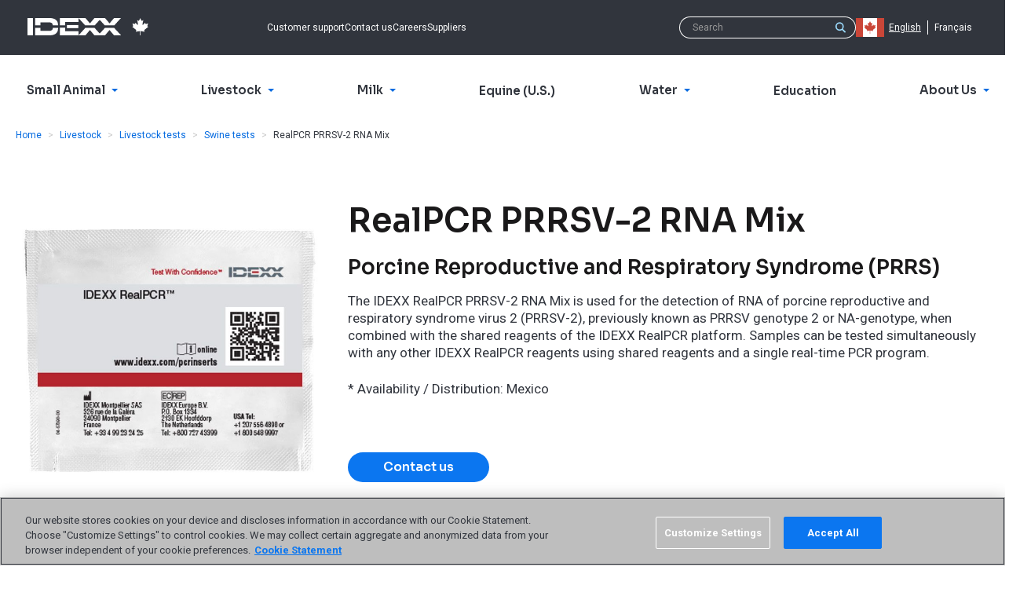

--- FILE ---
content_type: text/html; charset=utf-8
request_url: https://ca.idexx.com/en-ca/livestock/livestock-tests/swine-tests/realpcr-prrsv-2-rna-mix/
body_size: 12789
content:












<!doctype html>
<html lang="en-ca">
  <head>
    <meta charset="utf-8">
    <meta http-equiv="x-ua-compatible" content="ie=edge">
    <meta name="theme-color" content="#30353E" media="(prefers-color-scheme: light)">
    <meta name="theme-color" content="#30353E" media="(prefers-color-scheme: dark)">

    



  
  
    
      <script>(function(w,d,s,l,i){w[l]=w[l]||[];w[l].push({'gtm.start':
        new Date().getTime(),event:'gtm.js'});var f=d.getElementsByTagName(s)[0],
                                                  j=d.createElement(s),dl=l!='dataLayer'?'&l='+l:'';j.async=true;j.src=
          'https://www.googletagmanager.com/gtm.js?id='+i+dl;f.parentNode.insertBefore(j,f);
      })(window,document,'script','dataLayer',"GTM-W2SMVTRF");</script>
    
      <script>(function(w,d,s,l,i){w[l]=w[l]||[];w[l].push({'gtm.start':
        new Date().getTime(),event:'gtm.js'});var f=d.getElementsByTagName(s)[0],
                                                  j=d.createElement(s),dl=l!='dataLayer'?'&l='+l:'';j.async=true;j.src=
          'https://www.googletagmanager.com/gtm.js?id='+i+dl;f.parentNode.insertBefore(j,f);
      })(window,document,'script','dataLayer',"GTM-WKN4WCK");</script>
    
  

  
  

  
  

  
  

  
  

  




  <script>
    window.interdeal = {
      "sitekey": "371e4a470a60e6d4c44bb5d60548124e",
      "Position": "Left",
      "domains": {
        "js": "https://cdn.equalweb.com/",
        "acc": "https://access.equalweb.com/"
      },
      "Menulang": "en-ca",
      "btnStyle": {
        "vPosition": ["80%", "80%"],
        "scale": ["0.5", "0.5"],
        "color": {"main": "#1c4bb6", "second": "#ffffff"},
        "icon": {"outline": false, "type": 1, "shape": "circle"}
      }
    };
    (function(doc, head, body){
      var coreCall             = doc.createElement('script');
      coreCall.src             = interdeal.domains.js + 'core/5.0.10/accessibility.js';
      coreCall.defer           = true;
      coreCall.integrity       = 'sha512-gKQdQe59Hw864B9Pbxo+0aPeJJQdKODsfg0Vwf+zIQcRS7uR+kd3oEX3ClAdDERLQbO5LmliXmzjNjrxkP5wgA==';
      coreCall.crossOrigin     = 'anonymous';
      coreCall.setAttribute('data-cfasync', true );
      body? body.appendChild(coreCall) : head.appendChild(coreCall);
    })(document, document.head, document.body);
  </script>


    


    <title>
      
        RealPCR PRRSV-2 RNA Mix - IDEXX Canada
      
    </title>

    <meta name="viewport" content="width=device-width,initial-scale=1">

    
      
      
    

    
    

    
      
        <link rel="canonical" href="https://ca.idexx.com/en-ca/livestock/livestock-tests/swine-tests/realpcr-prrsv-2-rna-mix/">
      
    

    
<link rel="apple-touch-icon-precomposed" sizes="57x57" href="/static/favicon/idexxcom/apple-touch-icon-57x57.6551980f1687.png" />
<link rel="apple-touch-icon-precomposed" sizes="114x114" href="/static/favicon/idexxcom/apple-touch-icon-114x114.e17299181fa8.png" />
<link rel="apple-touch-icon-precomposed" sizes="72x72" href="/static/favicon/idexxcom/apple-touch-icon-72x72.859c42111d18.png" />
<link rel="apple-touch-icon-precomposed" sizes="144x144" href="/static/favicon/idexxcom/apple-touch-icon-144x144.4e618e499530.png" />
<link rel="apple-touch-icon-precomposed" sizes="60x60" href="/static/favicon/idexxcom/apple-touch-icon-60x60.c09df8091702.png" />
<link rel="apple-touch-icon-precomposed" sizes="120x120" href="/static/favicon/idexxcom/apple-touch-icon-120x120.1fbba1207f64.png" />
<link rel="apple-touch-icon-precomposed" sizes="76x76" href="/static/favicon/idexxcom/apple-touch-icon-76x76.df47628b2aac.png" />
<link rel="apple-touch-icon-precomposed" sizes="152x152" href="/static/favicon/idexxcom/apple-touch-icon-152x152.f7a19308267f.png" />
<link rel="icon" type="image/png" href="/static/favicon/idexxcom/favicon-196x196.21a4d06601e4.png" sizes="196x196" />
<link rel="icon" type="image/png" href="/static/favicon/idexxcom/favicon-96x96.15258fc86139.png" sizes="96x96" />
<link rel="icon" type="image/png" href="/static/favicon/idexxcom/favicon-32x32.521c6b75c89f.png" sizes="32x32" />
<link rel="icon" type="image/png" href="/static/favicon/idexxcom/favicon-16x16.820aefd4a163.png" sizes="16x16" />
<link rel="icon" type="image/png" href="/static/favicon/idexxcom/favicon-128.0536029c7543.png" sizes="128x128" />
<meta name="application-name" content="IDEXX Canada"/>
<meta name="msapplication-TileColor" content="#FFFFFF" />
<meta name="msapplication-TileImage" content="/static/favicon/idexxcom/mstile-144x144.4e618e499530.png" />
<meta name="msapplication-square70x70logo" content="/static/favicon/idexxcom/mstile-70x70.0536029c7543.png" />
<meta name="msapplication-square150x150logo" content="/static/favicon/idexxcom/mstile-150x150.6071d5bfc328.png" />
<meta name="msapplication-wide310x150logo" content="/static/favicon/idexxcom/mstile-310x150.fb1239b02a87.png" />
<meta name="msapplication-square310x310logo" content="/static/favicon/idexxcom/mstile-310x310.f922ae73b0dc.png" />
<!--[if IE]><link rel="shortcut icon" href="/static/favicon/idexxcom/favicon.b9f7b4ed717b.ico"><![endif]-->


    <link rel="dns-prefetch" href="/media/">
    <link rel="preconnect" href="https://fonts.googleapis.com">
    <link rel="preconnect" href="https://fonts.gstatic.com" crossorigin>
    <link href="https://fonts.googleapis.com/css2?family=Roboto:ital,wght@0,400;0,700;1,400;1,700&family=Sora:wght@400;600&display=swap" rel="stylesheet">

    
    <script>
      (function(d) {
        var config = {
          kitId: 'scs5okb',
          scriptTimeout: 3000,
          async: true
        },
            h=d.documentElement,t=setTimeout(function(){h.className=h.className.replace(/\bwf-loading\b/g,"")+" wf-inactive";},config.scriptTimeout),tk=d.createElement("script"),f=false,s=d.getElementsByTagName("script")[0],a;h.className+=" wf-loading";tk.src='https://use.typekit.net/'+config.kitId+'.js';tk.async=true;tk.onload=tk.onreadystatechange=function(){a=this.readyState;if(f||a&&a!="complete"&&a!="loaded")return;f=true;clearTimeout(t);try{Typekit.load(config)}catch(e){}};s.parentNode.insertBefore(tk,s)
      })(document);
    </script>

    
    <link  rel="stylesheet" href="/static/assets/idexxcom--lUNkJmD.41d1393bfe97.css" />
<script type="module" crossorigin="" src="/static/assets/idexxcom-qJs3xpRq.b2f874993581.js"></script>
<link href="/static/assets/modulepreload-polyfill-B5Qt9EMX.1aa58a1651bc.js" type="text/javascript" crossorigin="anonymous" rel="modulepreload" as="script" />
    <link  rel="stylesheet" href="/static/assets/banner-Dl-x8Ws6.17c6ddf9e0b6.css" />
<script type="module" crossorigin="" src="/static/assets/banner-CO2JAfbI.6513d89f9a9e.js"></script>

    

    

    

    
  </head>
  <body id="page-top" class="lang-en-ca  tpl-country-canada tpl-base">
    



  
  
    
      <noscript><iframe src="https://www.googletagmanager.com/ns.html?id=GTM-W2SMVTRF" height="0" width="0" style="display:none;visibility:hidden"></iframe></noscript>
    
      <noscript><iframe src="https://www.googletagmanager.com/ns.html?id=GTM-WKN4WCK" height="0" width="0" style="display:none;visibility:hidden"></iframe></noscript>
    
  

  
  

  



    



    

    

  
    

      <nav aria-label="Skip links" class="sr-only">
        <ul class="skip-links">
          <li><a href="/en-ca/" title="[Alt + 0]" accesskey="0">Go to home</a></li>
          <li><a href="#page-navigation" title="[Alt + 1]" accesskey="1">Jump to navigation</a></li>
          <li><a href="#page-content" title="[Alt + 2]" accesskey="2">Jump to content</a></li>
          <li><a href="#page-footer" title="[Alt + 3]" accesskey="3">Contact</a></li>
        </ul>
      </nav>

      <header class="header">
        <div class="header-top-menu" role="navigation" aria-label="Top">
          <div class="container clearfix">
            <div class="navbar-brand">
              <a class="logo header-logo" href="/en-ca/"><span class="sr-only">IDEXX</span></a>
            </div>
            <ul class="header-top-menu-list">
              
              
                
                  <!-- Menu Cache: 3 en-ca Generated Mon, 02 Feb 2026 08:28:31 +0000 -->
                  



  
    <li class="
               hidden-xs hidden-sm
               
              ">
      <a href="/en-ca/about-idexx/customer-support/">
        Customer support
      </a>
    </li>
  

  
    <li class="
               hidden-xs hidden-sm
               
              ">
      <a href="/en-ca/about-idexx/contact-idexx/">
        Contact us
      </a>
    </li>
  

  
    <li class="
               hidden-xs hidden-sm
               
              ">
      <a href="https://careers.idexx.com/">
        Careers
      </a>
    </li>
  

  
    <li class="
               hidden-xs hidden-sm
               
              ">
      <a href="https://supplier-resources.idexx.com/en/">
        Suppliers
      </a>
    </li>
  


                
              
            </ul>

            <ul class="header-top-menu-list is-meta-list">
              <li class="navbar-toggle-item">
                <button type="button" class="js-header-nav-toggle navbar-toggle collapsed" data-toggle="collapse" data-target=".js-navbar-header">
                  <span class="icon-bar"></span>
                  <span class="icon-bar"></span>
                  <span class="icon-bar"></span>
                </button>
              </li>
              <li class="mobile-logo">
                <a class="logo header-logo" href="/en-ca/"><span class="sr-only">IDEXX</span></a>
              </li>
              
                
                <li class="mobile-search-button">
                  <a href="/en-ca/search/">
                    <svg width="32" height="32" viewBox="0 0 32 32" xmlns="http://www.w3.org/2000/svg">
                      <path fill="currentColor" d="M23.584 20.55l7.527 7.527a2.145 2.145 0 1 1-3.034 3.034l-7.527-7.527A12.94 12.94 0 0 1 13 26C5.82 26 0 20.18 0 13S5.82 0 13 0s13 5.82 13 13a12.94 12.94 0 0 1-2.416 7.55zM13 22a9 9 0 1 0 0-18 9 9 0 0 0 0 18z"/>
                    </svg>
                  </a>
                </li>
                <li class="search-form header-search-form" role="search">
                  <form action="/en-ca/search/" method="get" class="search-form">
                    <div class="search-group">
                      <input name="q" class="form-control search-group-input" type="text" value="" placeholder="Search">
                      <button class="btn search-group-btn">
                        <span class="icon icon-search">
  <svg role="presentation">
    <use xlink:href="/static/sprites/icons.5dd0edd3081d.svg#search"></use>
  </svg>
  
    <span class="sr-only">Search</span>
  
</span>

                      </button>
                    </div>
                  </form>
                </li>
              
              
                <!-- Menu Cache: 3 en-ca Generated Mon, 02 Feb 2026 08:28:31 +0000 -->
                



<li class="country-picker dropdown">
  <a class="country-picker-dropdown-toggle link-wrapper"
     data-toggle="dropdown" href="#">
    
      <span class="icon icon-flag-ca country-picker-flag">
  <svg role="presentation">
    <use xlink:href="/static/sprites/flags.e6457b0b8921.svg#flag-ca"></use>
  </svg>
  
    <span class="sr-only">Canada</span>
  
</span>

    
  </a>

  <ul class="country-picker-dropdown-menu dropdown-menu">
    <li class="country-picker-item ">
      <a href="https://www.idexx.com.au/en-au/" class="country-picker-country link-wrapper">
        <span class="icon icon-flag-au country-picker-flag">
  <svg role="presentation">
    <use xlink:href="/static/sprites/flags.e6457b0b8921.svg#flag-au"></use>
  </svg>
  
    <span class="sr-only">Australia</span>
  
</span>

        <span class="link-inner">Australia</span>
      </a>
    </li>

    <li class="country-picker-item ">
      <a href="https://www.idexx.at/de-at/" class="country-picker-country link-wrapper">
        <span class="icon icon-flag-at country-picker-flag">
  <svg role="presentation">
    <use xlink:href="/static/sprites/flags.e6457b0b8921.svg#flag-at"></use>
  </svg>
  
    <span class="sr-only">Austria</span>
  
</span>

        <span class="link-inner">Österreich</span>
      </a>
    </li>

    <li class="country-picker-item ">
      <a href="https://www.idexx.com.br/pt-br/" class="country-picker-country link-wrapper">
        <span class="icon icon-flag-br country-picker-flag">
  <svg role="presentation">
    <use xlink:href="/static/sprites/flags.e6457b0b8921.svg#flag-br"></use>
  </svg>
  
    <span class="sr-only">Brazil</span>
  
</span>

        <span class="link-inner">Brazil</span>
      </a>
    </li>

    <li class="country-picker-item country-picker-item-active">
      <a href="https://ca.idexx.com/" class="country-picker-country link-wrapper">
        <span class="icon icon-flag-ca country-picker-flag">
  <svg role="presentation">
    <use xlink:href="/static/sprites/flags.e6457b0b8921.svg#flag-ca"></use>
  </svg>
  
    <span class="sr-only">Canada</span>
  
</span>

        <span class="link-inner">Canada</span>
      </a>
    </li>

    <li class="country-picker-item ">
      <a href="http://www.idexx.com.cn/" class="country-picker-country link-wrapper">
        <span class="icon icon-flag-cn country-picker-flag">
  <svg role="presentation">
    <use xlink:href="/static/sprites/flags.e6457b0b8921.svg#flag-cn"></use>
  </svg>
  
    <span class="sr-only">China</span>
  
</span>

        <span class="link-inner">中国大陆</span>
      </a>
    </li>

    <li class="country-picker-item ">
      <a href="https://www.idexx.cz/cs-cz/" class="country-picker-country link-wrapper">
        <span class="icon icon-flag-cz country-picker-flag">
  <svg role="presentation">
    <use xlink:href="/static/sprites/flags.e6457b0b8921.svg#flag-cz"></use>
  </svg>
  
    <span class="sr-only">Czech</span>
  
</span>

        <span class="link-inner">Česko</span>
      </a>
    </li>

    <li class="country-picker-item ">
      <a href="https://www.idexx.dk/da/" class="country-picker-country link-wrapper">
        <span class="icon icon-flag-dk country-picker-flag">
  <svg role="presentation">
    <use xlink:href="/static/sprites/flags.e6457b0b8921.svg#flag-dk"></use>
  </svg>
  
    <span class="sr-only">Denmark</span>
  
</span>

        <span class="link-inner">Danmark</span>
      </a>
    </li>

    <li class="country-picker-item ">
      <a href="https://www.idexx.fi/fi/" class="country-picker-country link-wrapper">
        <span class="icon icon-flag-fi country-picker-flag">
  <svg role="presentation">
    <use xlink:href="/static/sprites/flags.e6457b0b8921.svg#flag-fi"></use>
  </svg>
  
    <span class="sr-only">Finland</span>
  
</span>

        <span class="link-inner">Suomi</span>
      </a>
    </li>

    <li class="country-picker-item ">
      <a href="https://www.idexx.fr/fr/" class="country-picker-country link-wrapper">
        <span class="icon icon-flag-fr country-picker-flag">
  <svg role="presentation">
    <use xlink:href="/static/sprites/flags.e6457b0b8921.svg#flag-fr"></use>
  </svg>
  
    <span class="sr-only">France</span>
  
</span>

        <span class="link-inner">France</span>
      </a>
    </li>

    <li class="country-picker-item ">
      <a href="https://www.idexx.de/de/" class="country-picker-country link-wrapper">
        <span class="icon icon-flag-de country-picker-flag">
  <svg role="presentation">
    <use xlink:href="/static/sprites/flags.e6457b0b8921.svg#flag-de"></use>
  </svg>
  
    <span class="sr-only">Germany</span>
  
</span>

        <span class="link-inner">Deutschland</span>
      </a>
    </li>

    <li class="country-picker-item ">
      <a href="https://www.idexx.it/it/" class="country-picker-country link-wrapper">
        <span class="icon icon-flag-it country-picker-flag">
  <svg role="presentation">
    <use xlink:href="/static/sprites/flags.e6457b0b8921.svg#flag-it"></use>
  </svg>
  
    <span class="sr-only">Italy</span>
  
</span>

        <span class="link-inner">Italia</span>
      </a>
    </li>

    <li class="country-picker-item ">
      <a href="http://www.idexx.co.jp/" class="country-picker-country link-wrapper">
        <span class="icon icon-flag-jp country-picker-flag">
  <svg role="presentation">
    <use xlink:href="/static/sprites/flags.e6457b0b8921.svg#flag-jp"></use>
  </svg>
  
    <span class="sr-only">Japan</span>
  
</span>

        <span class="link-inner">日本</span>
      </a>
    </li>

    <li class="country-picker-item ">
      <a href="http://www.idexx.kr/" class="country-picker-country link-wrapper">
        <span class="icon icon-flag-kr country-picker-flag">
  <svg role="presentation">
    <use xlink:href="/static/sprites/flags.e6457b0b8921.svg#flag-kr"></use>
  </svg>
  
    <span class="sr-only">Korea</span>
  
</span>

        <span class="link-inner">대한민국</span>
      </a>
    </li>

    <li class="country-picker-item ">
      <a href="https://al.idexx.com/es-xl/" class="country-picker-country link-wrapper">
        <span class="icon icon-flag-none country-picker-flag">
  <svg role="presentation">
    <use xlink:href="/static/sprites/flags.e6457b0b8921.svg#flag-none"></use>
  </svg>
  
    <span class="sr-only">Latin America</span>
  
</span>

        <span class="link-inner">Latin America</span>
      </a>
    </li>

    <li class="country-picker-item ">
      <a href="https://www.idexx.nl/nl/" class="country-picker-country link-wrapper">
        <span class="icon icon-flag-nl country-picker-flag">
  <svg role="presentation">
    <use xlink:href="/static/sprites/flags.e6457b0b8921.svg#flag-nl"></use>
  </svg>
  
    <span class="sr-only">Netherlands</span>
  
</span>

        <span class="link-inner">Netherlands</span>
      </a>
    </li>

    <li class="country-picker-item ">
      <a href="https://www.idexx.co.nz/en-nz/" class="country-picker-country link-wrapper">
        <span class="icon icon-flag-nz country-picker-flag">
  <svg role="presentation">
    <use xlink:href="/static/sprites/flags.e6457b0b8921.svg#flag-nz"></use>
  </svg>
  
    <span class="sr-only">New Zealand</span>
  
</span>

        <span class="link-inner">New Zealand</span>
      </a>
    </li>

    <li class="country-picker-item ">
      <a href="https://www.idexx.no/nb/" class="country-picker-country link-wrapper">
        <span class="icon icon-flag-no country-picker-flag">
  <svg role="presentation">
    <use xlink:href="/static/sprites/flags.e6457b0b8921.svg#flag-no"></use>
  </svg>
  
    <span class="sr-only">Norway</span>
  
</span>

        <span class="link-inner">Norge</span>
      </a>
    </li>

    <li class="country-picker-item ">
      <a href="https://www.idexx.pl/pl/" class="country-picker-country link-wrapper">
        <span class="icon icon-flag-pl country-picker-flag">
  <svg role="presentation">
    <use xlink:href="/static/sprites/flags.e6457b0b8921.svg#flag-pl"></use>
  </svg>
  
    <span class="sr-only">Poland</span>
  
</span>

        <span class="link-inner">Polska</span>
      </a>
    </li>

    <li class="country-picker-item ">
      <a href="https://www.idexx.cz/cs-cz/" class="country-picker-country link-wrapper">
        <span class="icon icon-flag-sk country-picker-flag">
  <svg role="presentation">
    <use xlink:href="/static/sprites/flags.e6457b0b8921.svg#flag-sk"></use>
  </svg>
  
    <span class="sr-only">Slovakia</span>
  
</span>

        <span class="link-inner">Slovensko</span>
      </a>
    </li>

    <li class="country-picker-item ">
      <a href="https://www.idexx.co.za/en-za/" class="country-picker-country link-wrapper">
        <span class="icon icon-flag-za country-picker-flag">
  <svg role="presentation">
    <use xlink:href="/static/sprites/flags.e6457b0b8921.svg#flag-za"></use>
  </svg>
  
    <span class="sr-only">South Africa</span>
  
</span>

        <span class="link-inner">South Africa</span>
      </a>
    </li>

    <li class="country-picker-item ">
      <a href="https://www.idexx.es/es/" class="country-picker-country link-wrapper">
        <span class="icon icon-flag-es country-picker-flag">
  <svg role="presentation">
    <use xlink:href="/static/sprites/flags.e6457b0b8921.svg#flag-es"></use>
  </svg>
  
    <span class="sr-only">Spain</span>
  
</span>

        <span class="link-inner">España</span>
      </a>
    </li>

    <li class="country-picker-item ">
      <a href="https://www.idexx.se/sv/" class="country-picker-country link-wrapper">
        <span class="icon icon-flag-sv country-picker-flag">
  <svg role="presentation">
    <use xlink:href="/static/sprites/flags.e6457b0b8921.svg#flag-sv"></use>
  </svg>
  
    <span class="sr-only">Sweden</span>
  
</span>

        <span class="link-inner">Sverige</span>
      </a>
    </li>

    <li class="country-picker-item ">
      <a href="https://www.idexx.ch/de-ch/" class="country-picker-country link-wrapper">
        <span class="icon icon-flag-ch country-picker-flag">
  <svg role="presentation">
    <use xlink:href="/static/sprites/flags.e6457b0b8921.svg#flag-ch"></use>
  </svg>
  
    <span class="sr-only">Switzerland</span>
  
</span>

        <span class="link-inner">Schweiz DE</span>
      </a>
    </li>

    <li class="country-picker-item ">
      <a href="https://www.idexx.ch/fr-ch/" class="country-picker-country link-wrapper">
        <span class="icon icon-flag-ch country-picker-flag">
  <svg role="presentation">
    <use xlink:href="/static/sprites/flags.e6457b0b8921.svg#flag-ch"></use>
  </svg>
  
    <span class="sr-only">Switzerland</span>
  
</span>

        <span class="link-inner">Schweiz FR</span>
      </a>
    </li>

    <li class="country-picker-item ">
      <a href="https://www.idexx.com.tw/zh-hant/" class="country-picker-country link-wrapper">
        <span class="icon icon-flag-tw country-picker-flag">
  <svg role="presentation">
    <use xlink:href="/static/sprites/flags.e6457b0b8921.svg#flag-tw"></use>
  </svg>
  
    <span class="sr-only">Taiwan</span>
  
</span>

        <span class="link-inner">台灣</span>
      </a>
    </li>

    <li class="country-picker-item ">
      <a href="https://www.idexx.com/en/" class="country-picker-country link-wrapper">
        <span class="icon icon-flag-us country-picker-flag">
  <svg role="presentation">
    <use xlink:href="/static/sprites/flags.e6457b0b8921.svg#flag-us"></use>
  </svg>
  
    <span class="sr-only">USA</span>
  
</span>

        <span class="link-inner">USA</span>
      </a>
    </li>

    <li class="country-picker-item ">
      <a href="https://www.idexx.co.uk/en-gb/" class="country-picker-country link-wrapper">
        <span class="icon icon-flag-gb country-picker-flag">
  <svg role="presentation">
    <use xlink:href="/static/sprites/flags.e6457b0b8921.svg#flag-gb"></use>
  </svg>
  
    <span class="sr-only">United Kingdom</span>
  
</span>

        <span class="link-inner">United Kingdom</span>
      </a>
    </li>

  </ul> <!-- /country-picker-dropdown-menu -->
</li> <!-- /country-picker dropdown -->

              

              
              
                

<li class="language-chooser"><ul class="language-chooser-list"><li class="language-chooser-item active"><a class="language-chooser-link" href="/en-ca/livestock/livestock-tests/swine-tests/realpcr-prrsv-2-rna-mix/" title="Change to language: English">English</a></li><li class="language-chooser-item"><a class="language-chooser-link" href="/fr-ca/404/?source=Y21zLnBhZ2UuNDE5Njk6bFgyVHNOUEdtcG9zYTFFNEpPSDFHVHlDNVl6NkxEbE9ZVFltMFdCSk1nWQ==" title="Change to language: Français">Français</a></li></ul></li>

              
            </ul>

            




  <div id="global-navigation"></div>
  
    <script async defer src="https://content.idexx.com/global-navigation-idexxcom/index.5.1.1.js"></script>
    <script async defer src="https://content.idexx.com/global-navigation-idexxcom/runtime.5.1.1.js"></script>
    <script async defer src="https://content.idexx.com/global-navigation-idexxcom/vendors.5.1.1.js"></script>
  


          </div>
        </div>
        <div class="navbar navbar-default navbar-static-top" role="navigation" aria-label="Primary">
          <div class="container">
            <div class="navbar-collapse collapse js-navbar-header has-sso">
              
                <nav class="nav navbar-main" id="page-navigation" role="navigation">
                  
                    <ul class="nav navbar-nav">
                      
                      
                        
                          <!-- Menu Cache: 3 en-ca Generated Mon, 02 Feb 2026 08:28:31 +0000 -->
                          



  <li class="child  children dropdown first">
    <a
      
        class="dropdown-toggle" data-toggle="dropdown"
      
      href="/en-ca/veterinary/">
      
        <span>
          Small Animal
        </span>
        
          <span class="icon icon-arrow-minimal-right icon-brand-primary">
  <svg role="presentation">
    <use xlink:href="/static/sprites/icons.5dd0edd3081d.svg#arrow-minimal-right"></use>
  </svg>
  
</span>

        
      
    </a>
    
      <div class="dropdown-menu megamenu" role="menu">
        <div class="container">
          <div class="megamenu-display-home-link">
            <a href="/en-ca/veterinary/" class="megamenu-home-link link-wrapper">
              <span class="link-inner">
                Small Animal
              </span>
            </a>
          </div>
          <div class="container-inner">
            <div class="megamenu-mobile-title" aria-hidden="true">
              <span class="icon icon-arrow-minimal-left icon-brand-primary">
  <svg role="presentation">
    <use xlink:href="/static/sprites/icons.5dd0edd3081d.svg#arrow-minimal-left"></use>
  </svg>
  
</span>

              Small Animal
            </div>
            
              



  <ul class="megamenu-list megamenu-list-mobile-home">
    <li class="child megamenu-mobile-home-item">
      <a href="/en-ca/veterinary/" class="link-wrapper megamenu-mobile-home-link">
        <span class="link-inner">
          Small Animal
        </span>
      </a>
    </li>
  </ul>


  <ul class="megamenu-list">
    <li class="child children dropdown first">
      <a class="megamenu-links-title
                 dropdown-toggle"
          data-toggle="dropdown"
         href="/en-ca/veterinary/reference-laboratories/">
        <span>
          Reference Laboratories
        </span>
        
          <span class="icon icon-caret-down icon-brand-primary">
  <svg role="presentation">
    <use xlink:href="/static/sprites/icons.5dd0edd3081d.svg#caret-down"></use>
  </svg>
  
</span>

          <span class="icon icon-arrow-minimal-right icon-brand-primary">
  <svg role="presentation">
    <use xlink:href="/static/sprites/icons.5dd0edd3081d.svg#arrow-minimal-right"></use>
  </svg>
  
</span>

        
      </a>
      
        <div class="dropdown-menu" role="menu">
          <div class="container">
            <div class="megamenu-mobile-title" aria-hidden="true">
              <span class="icon icon-arrow-minimal-left icon-brand-primary">
  <svg role="presentation">
    <use xlink:href="/static/sprites/icons.5dd0edd3081d.svg#arrow-minimal-left"></use>
  </svg>
  
</span>

              Reference Laboratories
            </div>
            <ul>
              
                
                  <li class="child megamenu-mobile-home-item">
                    <a href="/en-ca/veterinary/reference-laboratories/" class="link-wrapper megamenu-mobile-home-link">
                      <span class="link-inner">
                        View all Reference Laboratories
                      </span>
                    </a>
                  </li>
                
                


<li class="child">
	<a href="/en-ca/veterinary/reference-laboratories/cancer-screening/">IDEXX Cancer Dx testing</a>
	
</li>

<li class="child">
	<a href="/en-ca/veterinary/reference-laboratories/sdma/">IDEXX SDMA testing</a>
	
</li>

<li class="child">
	<a href="https://ca.idexx.com/en-ca/veterinary/reference-laboratories/fecal-testing/fecal-dx-antigen-test/">Fecal Dx antigen testing</a>
	
</li>

<li class="child">
	<a href="/en-ca/veterinary/reference-laboratories/parasite-screening/">IDEXX 4Dx Plus Test</a>
	
</li>

<li class="child">
	<a href="/en-ca/veterinary/reference-laboratories/cbc/">IDEXX CBC testing</a>
	
</li>

<li class="child">
	<a href="/en-ca/veterinary/reference-laboratories/digital-cytology">IDEXX Digital Cytology</a>
	
</li>

<li class="child">
	<a href="/en-ca/veterinary/reference-laboratories/tests-and-services/">Tests and services directory</a>
	
</li>

<li class="child">
	<a href="/en-ca/veterinary/reference-laboratories/pathology/">Pathology services</a>
	
</li>

<li class="child">
	<a href="/en-ca/veterinary/reference-laboratories/">All laboratory offerings</a>
	
</li>

              
            </ul>
          </div>
        </div>
      
    </li>
  </ul>

  <ul class="megamenu-list">
    <li class="child children dropdown">
      <a class="megamenu-links-title
                 dropdown-toggle"
          data-toggle="dropdown"
         href="/en-ca/veterinary/analyzers/">
        <span>
          In-house analyzers
        </span>
        
          <span class="icon icon-caret-down icon-brand-primary">
  <svg role="presentation">
    <use xlink:href="/static/sprites/icons.5dd0edd3081d.svg#caret-down"></use>
  </svg>
  
</span>

          <span class="icon icon-arrow-minimal-right icon-brand-primary">
  <svg role="presentation">
    <use xlink:href="/static/sprites/icons.5dd0edd3081d.svg#arrow-minimal-right"></use>
  </svg>
  
</span>

        
      </a>
      
        <div class="dropdown-menu" role="menu">
          <div class="container">
            <div class="megamenu-mobile-title" aria-hidden="true">
              <span class="icon icon-arrow-minimal-left icon-brand-primary">
  <svg role="presentation">
    <use xlink:href="/static/sprites/icons.5dd0edd3081d.svg#arrow-minimal-left"></use>
  </svg>
  
</span>

              In-house analyzers
            </div>
            <ul>
              
                
                  <li class="child megamenu-mobile-home-item">
                    <a href="/en-ca/veterinary/analyzers/" class="link-wrapper megamenu-mobile-home-link">
                      <span class="link-inner">
                        View all In-house analyzers
                      </span>
                    </a>
                  </li>
                
                


<li class="child">
	<a href="/en-ca/veterinary/analyzers/catalyst-one-chemistry-analyzer/">Catalyst One</a>
	
</li>

<li class="child">
	<a href="/en-ca/veterinary/analyzers/hematology/procyte-one-analyzer/">ProCyte One</a>
	
</li>

<li class="child">
	<a href="/en-ca/veterinary/analyzers/hematology/procyte-dx-analyzer/">ProCyte Dx</a>
	
</li>

<li class="child">
	<a href="/en-ca/veterinary/analyzers/sedivue-dx-analyzer/">SediVue Dx</a>
	
</li>

<li class="child">
	<a href="/en-ca/veterinary/analyzers/invue-dx-analyzer/">IDEXX inVue Dx Cellular Analyzer</a>
	
</li>

<li class="child">
	<a href="/en-ca/veterinary/analyzers/snap-pro-analyzer/">SNAP Pro</a>
	
</li>

<li class="child">
	<a href="/en-ca/veterinary/products/analyzers">All analyzers</a>
	
</li>

              
            </ul>
          </div>
        </div>
      
    </li>
  </ul>

  <ul class="megamenu-list">
    <li class="child children dropdown">
      <a class="megamenu-links-title
                 dropdown-toggle"
          data-toggle="dropdown"
         href="/en-ca/veterinary/software-services/">
        <span>
          Software &amp; services
        </span>
        
          <span class="icon icon-caret-down icon-brand-primary">
  <svg role="presentation">
    <use xlink:href="/static/sprites/icons.5dd0edd3081d.svg#caret-down"></use>
  </svg>
  
</span>

          <span class="icon icon-arrow-minimal-right icon-brand-primary">
  <svg role="presentation">
    <use xlink:href="/static/sprites/icons.5dd0edd3081d.svg#arrow-minimal-right"></use>
  </svg>
  
</span>

        
      </a>
      
        <div class="dropdown-menu" role="menu">
          <div class="container">
            <div class="megamenu-mobile-title" aria-hidden="true">
              <span class="icon icon-arrow-minimal-left icon-brand-primary">
  <svg role="presentation">
    <use xlink:href="/static/sprites/icons.5dd0edd3081d.svg#arrow-minimal-left"></use>
  </svg>
  
</span>

              Software &amp; services
            </div>
            <ul>
              
                
                  <li class="child megamenu-mobile-home-item">
                    <a href="/en-ca/veterinary/software-services/" class="link-wrapper megamenu-mobile-home-link">
                      <span class="link-inner">
                        View all Software &amp; services
                      </span>
                    </a>
                  </li>
                
                


<li class="child">
	<a href="/en-ca/veterinary/software-services/cornerstone-software/">Cornerstone Software</a>
	
</li>

<li class="child">
	<a href="https://www.ezyvet.com/">ezyVet Software</a>
	
</li>

<li class="child">
	<a href="/en-ca/veterinary/software-services/neo/">Neo Software</a>
	
</li>

<li class="child">
	<a href="/en-ca/veterinary/software-services/cornerstone-software/">Cornerstone</a>
	
</li>

<li class="child">
	<a href="/en-ca/veterinary/software-services/vetconnect-plus/">VetConnect PLUS</a>
	
</li>

<li class="child">
	<a href="/en-ca/veterinary/software-services/vetconnect-plus/decision-iq/">IDEXX DecisionIQ</a>
	
</li>

<li class="child">
	<a href="https://software.idexx.com/products/petly">Petly Plans</a>
	
</li>

<li class="child">
	<a href="https://software.idexx.com/products/pethealthnetworkpro">Pet Health Network Pro</a>
	
</li>

<li class="child">
	<a href="/en-ca/veterinary/software-services/">All software &amp; services</a>
	
</li>

              
            </ul>
          </div>
        </div>
      
    </li>
  </ul>

  <ul class="megamenu-list">
    <li class="child children dropdown">
      <a class="megamenu-links-title
                 dropdown-toggle"
          data-toggle="dropdown"
         href="/en-ca/veterinary/support/">
        <span>
          Resources &amp; support
        </span>
        
          <span class="icon icon-caret-down icon-brand-primary">
  <svg role="presentation">
    <use xlink:href="/static/sprites/icons.5dd0edd3081d.svg#caret-down"></use>
  </svg>
  
</span>

          <span class="icon icon-arrow-minimal-right icon-brand-primary">
  <svg role="presentation">
    <use xlink:href="/static/sprites/icons.5dd0edd3081d.svg#arrow-minimal-right"></use>
  </svg>
  
</span>

        
      </a>
      
        <div class="dropdown-menu" role="menu">
          <div class="container">
            <div class="megamenu-mobile-title" aria-hidden="true">
              <span class="icon icon-arrow-minimal-left icon-brand-primary">
  <svg role="presentation">
    <use xlink:href="/static/sprites/icons.5dd0edd3081d.svg#arrow-minimal-left"></use>
  </svg>
  
</span>

              Resources &amp; support
            </div>
            <ul>
              
                
                  <li class="child megamenu-mobile-home-item">
                    <a href="/en-ca/veterinary/support/" class="link-wrapper megamenu-mobile-home-link">
                      <span class="link-inner">
                        View all Resources &amp; support
                      </span>
                    </a>
                  </li>
                
                


<li class="child">
	<a href="/en-ca/veterinary/support/order-online/">Order IDEXX products and supplies</a>
	
</li>

<li class="child">
	<a href="/en-ca/veterinary/support/documents-resources/">Documents &amp; resources</a>
	
</li>

<li class="child">
	<a href="/en-ca/veterinary/support/billing-support/">Billing</a>
	
</li>

<li class="child">
	<a href="/en-ca/veterinary/support/idexx-care/">IDEXXCare Plus support</a>
	
</li>

<li class="child">
	<a href="/en-ca/veterinary/support/smartservice-solutions/">SmartService solutions</a>
	
</li>

<li class="child">
	<a href="https://capoints.idexx.com">IDEXX Points</a>
	
</li>

<li class="child">
	<a href="/en-ca/veterinary/support/certificates-analysis-small-animal/">Certificates of Analysis</a>
	
</li>

<li class="child">
	<a href="/en-ca/veterinary/support/myidexx/">MyIDEXX</a>
	
</li>

              
            </ul>
          </div>
        </div>
      
    </li>
  </ul>

  <ul class="megamenu-list">
    <li class="child">
      <a class="megamenu-links-title
                "
         
         href="/en-ca/veterinary/preventive-care/">
        <span>
          IDEXX Preventive Care
        </span>
        
      </a>
      
    </li>
  </ul>

  <ul class="megamenu-list">
    <li class="child">
      <a class="megamenu-links-title
                "
         
         href="/en-ca/veterinary/kidney-health/">
        <span>
          IDEXX kidney health solutions
        </span>
        
      </a>
      
    </li>
  </ul>

  <ul class="megamenu-list">
    <li class="child">
      <a class="megamenu-links-title
                "
         
         href="/en-ca/veterinary/cancer/">
        <span>
          IDEXX Cancer diagnostics
        </span>
        
      </a>
      
    </li>
  </ul>

  <ul class="megamenu-list">
    <li class="child children dropdown">
      <a class="megamenu-links-title
                 dropdown-toggle"
          data-toggle="dropdown"
         href="/en-ca/veterinary/products/snap-tests/">
        <span>
          SNAP tests
        </span>
        
          <span class="icon icon-caret-down icon-brand-primary">
  <svg role="presentation">
    <use xlink:href="/static/sprites/icons.5dd0edd3081d.svg#caret-down"></use>
  </svg>
  
</span>

          <span class="icon icon-arrow-minimal-right icon-brand-primary">
  <svg role="presentation">
    <use xlink:href="/static/sprites/icons.5dd0edd3081d.svg#arrow-minimal-right"></use>
  </svg>
  
</span>

        
      </a>
      
        <div class="dropdown-menu" role="menu">
          <div class="container">
            <div class="megamenu-mobile-title" aria-hidden="true">
              <span class="icon icon-arrow-minimal-left icon-brand-primary">
  <svg role="presentation">
    <use xlink:href="/static/sprites/icons.5dd0edd3081d.svg#arrow-minimal-left"></use>
  </svg>
  
</span>

              SNAP tests
            </div>
            <ul>
              
                
                  <li class="child megamenu-mobile-home-item">
                    <a href="/en-ca/veterinary/products/snap-tests/" class="link-wrapper megamenu-mobile-home-link">
                      <span class="link-inner">
                        View all SNAP tests
                      </span>
                    </a>
                  </li>
                
                


<li class="child">
	<a href="/en-ca/veterinary/snap-tests/snap-tests-technology/">SNAP tests technology</a>
	
</li>

<li class="child">
	<a href="/en-ca/veterinary/snap-tests/snap-4dx-plus-test/">SNAP 4Dx Plus Test</a>
	
</li>

<li class="child">
	<a href="/en-ca/veterinary/snap-tests/snap-cpl-test/">SNAP cPL</a>
	
</li>

<li class="child">
	<a href="/en-ca/veterinary/snap-tests/snap-fpl-test/">SNAP fPL</a>
	
</li>

<li class="child">
	<a href="/en-ca/veterinary/products/snap-tests/">All SNAP tests</a>
	
</li>

<li class="child">
	<a href="/en-ca/veterinary/snap-tests/snap-feline-triple-test/">SNAP Feline Triple</a>
	
</li>

              
            </ul>
          </div>
        </div>
      
    </li>
  </ul>

  <ul class="megamenu-list">
    <li class="child children dropdown">
      <a class="megamenu-links-title
                 dropdown-toggle"
          data-toggle="dropdown"
         href="/en-ca/veterinary/diagnostic-imaging-telemedicine-consultants/">
        <span>
          Diagnostic imaging &amp; Telemedicine consultants
        </span>
        
          <span class="icon icon-caret-down icon-brand-primary">
  <svg role="presentation">
    <use xlink:href="/static/sprites/icons.5dd0edd3081d.svg#caret-down"></use>
  </svg>
  
</span>

          <span class="icon icon-arrow-minimal-right icon-brand-primary">
  <svg role="presentation">
    <use xlink:href="/static/sprites/icons.5dd0edd3081d.svg#arrow-minimal-right"></use>
  </svg>
  
</span>

        
      </a>
      
        <div class="dropdown-menu" role="menu">
          <div class="container">
            <div class="megamenu-mobile-title" aria-hidden="true">
              <span class="icon icon-arrow-minimal-left icon-brand-primary">
  <svg role="presentation">
    <use xlink:href="/static/sprites/icons.5dd0edd3081d.svg#arrow-minimal-left"></use>
  </svg>
  
</span>

              Diagnostic imaging &amp; Telemedicine consultants
            </div>
            <ul>
              
                
                  <li class="child megamenu-mobile-home-item">
                    <a href="/en-ca/veterinary/diagnostic-imaging-telemedicine-consultants/" class="link-wrapper megamenu-mobile-home-link">
                      <span class="link-inner">
                        View all Diagnostic imaging &amp; Telemedicine consultants
                      </span>
                    </a>
                  </li>
                
                


<li class="child">
	<a href="/en-ca/veterinary/diagnostic-imaging-telemedicine-consultants/imagevue-dr30/">ImageVue DR30</a>
	
</li>

<li class="child">
	<a href="/en-ca/veterinary/diagnostic-imaging-telemedicine-consultants/imagevue-dr50/">ImageVue DR50 Plus</a>
	
</li>

<li class="child">
	<a href="/en-ca/veterinary/diagnostic-imaging-telemedicine-consultants/web-pacs/">Web PACS</a>
	
</li>

<li class="child">
	<a href="/en-ca/veterinary/diagnostic-imaging-telemedicine-consultants/telemedicine-consultants/">IDEXX Telemedicine Consultants</a>
	
</li>

<li class="child">
	<a href="/en-ca/veterinary/diagnostic-imaging-telemedicine-consultants/">All diagnostic imaging offerings</a>
	
</li>

              
            </ul>
          </div>
        </div>
      
    </li>
  </ul>

  <ul class="megamenu-list">
    <li class="child last">
      <a class="megamenu-links-title
                "
         
         href="/en-ca/about-idexx/contact-idexx/">
        <span>
          Contact us
        </span>
        
      </a>
      
    </li>
  </ul>


            
          </div>
        </div>
      </div>
    
  </li>

  <li class="child  children dropdown">
    <a
      
        class="dropdown-toggle" data-toggle="dropdown"
      
      href="/en-ca/livestock/">
      
        <span>
          Livestock
        </span>
        
          <span class="icon icon-arrow-minimal-right icon-brand-primary">
  <svg role="presentation">
    <use xlink:href="/static/sprites/icons.5dd0edd3081d.svg#arrow-minimal-right"></use>
  </svg>
  
</span>

        
      
    </a>
    
      <div class="dropdown-menu megamenu" role="menu">
        <div class="container">
          <div class="megamenu-display-home-link">
            <a href="/en-ca/livestock/" class="megamenu-home-link link-wrapper">
              <span class="link-inner">
                Livestock
              </span>
            </a>
          </div>
          <div class="container-inner">
            <div class="megamenu-mobile-title" aria-hidden="true">
              <span class="icon icon-arrow-minimal-left icon-brand-primary">
  <svg role="presentation">
    <use xlink:href="/static/sprites/icons.5dd0edd3081d.svg#arrow-minimal-left"></use>
  </svg>
  
</span>

              Livestock
            </div>
            
              



  <ul class="megamenu-list megamenu-list-mobile-home">
    <li class="child megamenu-mobile-home-item">
      <a href="/en-ca/livestock/" class="link-wrapper megamenu-mobile-home-link">
        <span class="link-inner">
          Livestock
        </span>
      </a>
    </li>
  </ul>


  <ul class="megamenu-list">
    <li class="child children dropdown first">
      <a class="megamenu-links-title
                 dropdown-toggle"
          data-toggle="dropdown"
         href="/en-ca/livestock/products">
        <span>
          Livestock tests
        </span>
        
          <span class="icon icon-caret-down icon-brand-primary">
  <svg role="presentation">
    <use xlink:href="/static/sprites/icons.5dd0edd3081d.svg#caret-down"></use>
  </svg>
  
</span>

          <span class="icon icon-arrow-minimal-right icon-brand-primary">
  <svg role="presentation">
    <use xlink:href="/static/sprites/icons.5dd0edd3081d.svg#arrow-minimal-right"></use>
  </svg>
  
</span>

        
      </a>
      
        <div class="dropdown-menu" role="menu">
          <div class="container">
            <div class="megamenu-mobile-title" aria-hidden="true">
              <span class="icon icon-arrow-minimal-left icon-brand-primary">
  <svg role="presentation">
    <use xlink:href="/static/sprites/icons.5dd0edd3081d.svg#arrow-minimal-left"></use>
  </svg>
  
</span>

              Livestock tests
            </div>
            <ul>
              
                
                  <li class="child megamenu-mobile-home-item">
                    <a href="/en-ca/livestock/products" class="link-wrapper megamenu-mobile-home-link">
                      <span class="link-inner">
                        View all Livestock tests
                      </span>
                    </a>
                  </li>
                
                


<li class="child">
	<a href="/en-ca/livestock/products/?cy=y_category_234&amp;ds=all&amp;ts=all">Ruminant tests</a>
	
</li>

<li class="child">
	<a href="/en-ca/livestock/livestock-tests/swine-tests/">Swine tests</a>
	
</li>

<li class="child">
	<a href="/en-ca/livestock/products/?cy=y_category_235&amp;ds=all&amp;ts=all">Poultry tests</a>
	
</li>

<li class="child">
	<a href="https://www.idexx.com/en/equine/products/?cy=y_category_270">Equine tests (U.S.)</a>
	
</li>

              
            </ul>
          </div>
        </div>
      
    </li>
  </ul>

  <ul class="megamenu-list">
    <li class="child children dropdown">
      <a class="megamenu-links-title
                 dropdown-toggle"
          data-toggle="dropdown"
         href="/en-ca/livestock/testing-solutions/">
        <span>
          Testing solutions
        </span>
        
          <span class="icon icon-caret-down icon-brand-primary">
  <svg role="presentation">
    <use xlink:href="/static/sprites/icons.5dd0edd3081d.svg#caret-down"></use>
  </svg>
  
</span>

          <span class="icon icon-arrow-minimal-right icon-brand-primary">
  <svg role="presentation">
    <use xlink:href="/static/sprites/icons.5dd0edd3081d.svg#arrow-minimal-right"></use>
  </svg>
  
</span>

        
      </a>
      
        <div class="dropdown-menu" role="menu">
          <div class="container">
            <div class="megamenu-mobile-title" aria-hidden="true">
              <span class="icon icon-arrow-minimal-left icon-brand-primary">
  <svg role="presentation">
    <use xlink:href="/static/sprites/icons.5dd0edd3081d.svg#arrow-minimal-left"></use>
  </svg>
  
</span>

              Testing solutions
            </div>
            <ul>
              
                
                  <li class="child megamenu-mobile-home-item">
                    <a href="/en-ca/livestock/testing-solutions/" class="link-wrapper megamenu-mobile-home-link">
                      <span class="link-inner">
                        View all Testing solutions
                      </span>
                    </a>
                  </li>
                
                


<li class="child">
	<a href="/en-ca/livestock/livestock-tests/ruminant-tests/idexx-pregnancy-tests/">Alertys pregnancy tests</a>
	
</li>

<li class="child">
	<a href="/en-ca/livestock/testing-solutions/idexx-realpcr-modular-platform/">RealPCR Testing</a>
	
</li>

              
            </ul>
          </div>
        </div>
      
    </li>
  </ul>

  <ul class="megamenu-list">
    <li class="child children dropdown">
      <a class="megamenu-links-title
                 dropdown-toggle"
          data-toggle="dropdown"
         href="/en-ca/livestock/xchekplus-software/">
        <span>
          Software resources
        </span>
        
          <span class="icon icon-caret-down icon-brand-primary">
  <svg role="presentation">
    <use xlink:href="/static/sprites/icons.5dd0edd3081d.svg#caret-down"></use>
  </svg>
  
</span>

          <span class="icon icon-arrow-minimal-right icon-brand-primary">
  <svg role="presentation">
    <use xlink:href="/static/sprites/icons.5dd0edd3081d.svg#arrow-minimal-right"></use>
  </svg>
  
</span>

        
      </a>
      
        <div class="dropdown-menu" role="menu">
          <div class="container">
            <div class="megamenu-mobile-title" aria-hidden="true">
              <span class="icon icon-arrow-minimal-left icon-brand-primary">
  <svg role="presentation">
    <use xlink:href="/static/sprites/icons.5dd0edd3081d.svg#arrow-minimal-left"></use>
  </svg>
  
</span>

              Software resources
            </div>
            <ul>
              
                
                  <li class="child megamenu-mobile-home-item">
                    <a href="/en-ca/livestock/xchekplus-software/" class="link-wrapper megamenu-mobile-home-link">
                      <span class="link-inner">
                        View all Software resources
                      </span>
                    </a>
                  </li>
                
                


<li class="child">
	<a href="/en-ca/livestock/xchekplus-software/xchek-software-resources/">xChek resources</a>
	
</li>

<li class="child">
	<a href="/en-ca/livestock/testing-solutions/idexx-realpcr-modular-platform/realpcr-resources/">RealPCR resources</a>
	
</li>

              
            </ul>
          </div>
        </div>
      
    </li>
  </ul>

  <ul class="megamenu-list">
    <li class="child children dropdown">
      <a class="megamenu-links-title
                 dropdown-toggle"
          data-toggle="dropdown"
         href="/en-ca/livestock/resources-support/">
        <span>
          Resources &amp; support
        </span>
        
          <span class="icon icon-caret-down icon-brand-primary">
  <svg role="presentation">
    <use xlink:href="/static/sprites/icons.5dd0edd3081d.svg#caret-down"></use>
  </svg>
  
</span>

          <span class="icon icon-arrow-minimal-right icon-brand-primary">
  <svg role="presentation">
    <use xlink:href="/static/sprites/icons.5dd0edd3081d.svg#arrow-minimal-right"></use>
  </svg>
  
</span>

        
      </a>
      
        <div class="dropdown-menu" role="menu">
          <div class="container">
            <div class="megamenu-mobile-title" aria-hidden="true">
              <span class="icon icon-arrow-minimal-left icon-brand-primary">
  <svg role="presentation">
    <use xlink:href="/static/sprites/icons.5dd0edd3081d.svg#arrow-minimal-left"></use>
  </svg>
  
</span>

              Resources &amp; support
            </div>
            <ul>
              
                
                  <li class="child megamenu-mobile-home-item">
                    <a href="/en-ca/livestock/resources-support/" class="link-wrapper megamenu-mobile-home-link">
                      <span class="link-inner">
                        View all Resources &amp; support
                      </span>
                    </a>
                  </li>
                
                


<li class="child">
	<a href="/en-ca/livestock/resources-support/product-inserts/">RealPCR product inserts</a>
	
</li>

<li class="child">
	<a href="/en-ca/livestock/resources-support/product-inserts/">Product inserts</a>
	
</li>

<li class="child">
	<a href="/en-ca/livestock/resources-support/technical-resources/">Technical resources</a>
	
</li>

<li class="child">
	<a href="/en-ca/livestock/resources-support/certificates-analysis-livestock/">Certificates of Analysis</a>
	
</li>

<li class="child">
	<a href="/en-ca/about-idexx/msds">MSDS</a>
	
</li>

<li class="child">
	<a href="/en-ca/about-idexx/livestock-dairy-billing-support/">Billing</a>
	
</li>

<li class="child">
	<a href="https://www.idexx.com/en/about-idexx/locations/locations-and-iso-certificates/">ISO Certifications (U.S.)</a>
	
</li>

              
            </ul>
          </div>
        </div>
      
    </li>
  </ul>

  <ul class="megamenu-list">
    <li class="child last">
      <a class="megamenu-links-title
                "
         
         href="/en-ca/livestock/contact-livestock/">
        <span>
          Contact us
        </span>
        
      </a>
      
    </li>
  </ul>


            
          </div>
        </div>
      </div>
    
  </li>

  <li class="child  children dropdown">
    <a
      
        class="dropdown-toggle" data-toggle="dropdown"
      
      href="/en-ca/milk/">
      
        <span>
          Milk
        </span>
        
          <span class="icon icon-arrow-minimal-right icon-brand-primary">
  <svg role="presentation">
    <use xlink:href="/static/sprites/icons.5dd0edd3081d.svg#arrow-minimal-right"></use>
  </svg>
  
</span>

        
      
    </a>
    
      <div class="dropdown-menu megamenu" role="menu">
        <div class="container">
          <div class="megamenu-display-home-link">
            <a href="/en-ca/milk/" class="megamenu-home-link link-wrapper">
              <span class="link-inner">
                Milk
              </span>
            </a>
          </div>
          <div class="container-inner">
            <div class="megamenu-mobile-title" aria-hidden="true">
              <span class="icon icon-arrow-minimal-left icon-brand-primary">
  <svg role="presentation">
    <use xlink:href="/static/sprites/icons.5dd0edd3081d.svg#arrow-minimal-left"></use>
  </svg>
  
</span>

              Milk
            </div>
            
              



  <ul class="megamenu-list megamenu-list-mobile-home">
    <li class="child megamenu-mobile-home-item">
      <a href="/en-ca/milk/" class="link-wrapper megamenu-mobile-home-link">
        <span class="link-inner">
          Milk
        </span>
      </a>
    </li>
  </ul>


  <ul class="megamenu-list">
    <li class="child children dropdown first">
      <a class="megamenu-links-title
                 dropdown-toggle"
          data-toggle="dropdown"
         href="/en-ca/milk/products/">
        <span>
          Dairy tests
        </span>
        
          <span class="icon icon-caret-down icon-brand-primary">
  <svg role="presentation">
    <use xlink:href="/static/sprites/icons.5dd0edd3081d.svg#caret-down"></use>
  </svg>
  
</span>

          <span class="icon icon-arrow-minimal-right icon-brand-primary">
  <svg role="presentation">
    <use xlink:href="/static/sprites/icons.5dd0edd3081d.svg#arrow-minimal-right"></use>
  </svg>
  
</span>

        
      </a>
      
        <div class="dropdown-menu" role="menu">
          <div class="container">
            <div class="megamenu-mobile-title" aria-hidden="true">
              <span class="icon icon-arrow-minimal-left icon-brand-primary">
  <svg role="presentation">
    <use xlink:href="/static/sprites/icons.5dd0edd3081d.svg#arrow-minimal-left"></use>
  </svg>
  
</span>

              Dairy tests
            </div>
            <ul>
              
                
                  <li class="child megamenu-mobile-home-item">
                    <a href="/en-ca/milk/products/" class="link-wrapper megamenu-mobile-home-link">
                      <span class="link-inner">
                        View all Dairy tests
                      </span>
                    </a>
                  </li>
                
                


<li class="child">
	<a href="/en-ca/milk/products/">All dairy tests</a>
	
</li>

<li class="child">
	<a href="/en-ca/milk/dairy-tests/accessories/">Accessories</a>
	
</li>

<li class="child">
	<a href="/en-ca/livestock/products">All livestock tests</a>
	
</li>

              
            </ul>
          </div>
        </div>
      
    </li>
  </ul>

  <ul class="megamenu-list">
    <li class="child children dropdown">
      <a class="megamenu-links-title
                 dropdown-toggle"
          data-toggle="dropdown"
         href="/en-ca/milk/resources-support/dairy-resources/">
        <span>
          Resources &amp; support
        </span>
        
          <span class="icon icon-caret-down icon-brand-primary">
  <svg role="presentation">
    <use xlink:href="/static/sprites/icons.5dd0edd3081d.svg#caret-down"></use>
  </svg>
  
</span>

          <span class="icon icon-arrow-minimal-right icon-brand-primary">
  <svg role="presentation">
    <use xlink:href="/static/sprites/icons.5dd0edd3081d.svg#arrow-minimal-right"></use>
  </svg>
  
</span>

        
      </a>
      
        <div class="dropdown-menu" role="menu">
          <div class="container">
            <div class="megamenu-mobile-title" aria-hidden="true">
              <span class="icon icon-arrow-minimal-left icon-brand-primary">
  <svg role="presentation">
    <use xlink:href="/static/sprites/icons.5dd0edd3081d.svg#arrow-minimal-left"></use>
  </svg>
  
</span>

              Resources &amp; support
            </div>
            <ul>
              
                
                  <li class="child megamenu-mobile-home-item">
                    <a href="/en-ca/milk/resources-support/dairy-resources/" class="link-wrapper megamenu-mobile-home-link">
                      <span class="link-inner">
                        View all Resources &amp; support
                      </span>
                    </a>
                  </li>
                
                


<li class="child">
	<a href="/en-ca/livestock/resources-support/product-inserts/">Product inserts</a>
	
</li>

<li class="child">
	<a href="/en-ca/milk/resources-support/training/">Training</a>
	
</li>

<li class="child">
	<a href="/en-ca/milk/resources-support/dairy-resources/">Resource library</a>
	
</li>

<li class="child">
	<a href="/en-ca/milk/resources-support/certificates-analysis-dairy/">Certificates of Analysis</a>
	
</li>

<li class="child">
	<a href="/en-ca/about-idexx/msds">MSDS</a>
	
</li>

<li class="child">
	<a href="https://www.idexx.com/en/about-idexx/locations/locations-and-iso-certificates/">ISO Certifications (U.S.)</a>
	
</li>

              
            </ul>
          </div>
        </div>
      
    </li>
  </ul>

  <ul class="megamenu-list">
    <li class="child last">
      <a class="megamenu-links-title
                "
         
         href="/en-ca/milk/contact-dairy/">
        <span>
          Contact Us
        </span>
        
      </a>
      
    </li>
  </ul>


            
          </div>
        </div>
      </div>
    
  </li>

  <li class="child ">
    <a
      
      href="https://www.idexx.com/en/equine/">
      
        <span>
          Equine (U.S.)
        </span>
        
      
    </a>
    
  </li>

  <li class="child  children dropdown">
    <a
      
        class="dropdown-toggle" data-toggle="dropdown"
      
      href="/en-ca/water/">
      
        <span>
          Water
        </span>
        
          <span class="icon icon-arrow-minimal-right icon-brand-primary">
  <svg role="presentation">
    <use xlink:href="/static/sprites/icons.5dd0edd3081d.svg#arrow-minimal-right"></use>
  </svg>
  
</span>

        
      
    </a>
    
      <div class="dropdown-menu megamenu" role="menu">
        <div class="container">
          <div class="megamenu-display-home-link">
            <a href="/en-ca/water/" class="megamenu-home-link link-wrapper">
              <span class="link-inner">
                Water
              </span>
            </a>
          </div>
          <div class="container-inner">
            <div class="megamenu-mobile-title" aria-hidden="true">
              <span class="icon icon-arrow-minimal-left icon-brand-primary">
  <svg role="presentation">
    <use xlink:href="/static/sprites/icons.5dd0edd3081d.svg#arrow-minimal-left"></use>
  </svg>
  
</span>

              Water
            </div>
            
              



  <ul class="megamenu-list megamenu-list-mobile-home">
    <li class="child megamenu-mobile-home-item">
      <a href="/en-ca/water/" class="link-wrapper megamenu-mobile-home-link">
        <span class="link-inner">
          Water
        </span>
      </a>
    </li>
  </ul>


  <ul class="megamenu-list">
    <li class="child children dropdown first">
      <a class="megamenu-links-title
                 dropdown-toggle"
          data-toggle="dropdown"
         href="/en-ca/water/water-types/">
        <span>
          Water types
        </span>
        
          <span class="icon icon-caret-down icon-brand-primary">
  <svg role="presentation">
    <use xlink:href="/static/sprites/icons.5dd0edd3081d.svg#caret-down"></use>
  </svg>
  
</span>

          <span class="icon icon-arrow-minimal-right icon-brand-primary">
  <svg role="presentation">
    <use xlink:href="/static/sprites/icons.5dd0edd3081d.svg#arrow-minimal-right"></use>
  </svg>
  
</span>

        
      </a>
      
        <div class="dropdown-menu" role="menu">
          <div class="container">
            <div class="megamenu-mobile-title" aria-hidden="true">
              <span class="icon icon-arrow-minimal-left icon-brand-primary">
  <svg role="presentation">
    <use xlink:href="/static/sprites/icons.5dd0edd3081d.svg#arrow-minimal-left"></use>
  </svg>
  
</span>

              Water types
            </div>
            <ul>
              
                
                  <li class="child megamenu-mobile-home-item">
                    <a href="/en-ca/water/water-types/" class="link-wrapper megamenu-mobile-home-link">
                      <span class="link-inner">
                        View all Water types
                      </span>
                    </a>
                  </li>
                
                


<li class="child">
	<a href="/en-ca/water/products/?cy=y_category_252&amp;ts=all">Drinking water</a>
	
</li>

<li class="child">
	<a href="/en-ca/water/products/?cy=y_category_254&amp;ts=all">On-Premise water</a>
	
</li>

<li class="child">
	<a href="/en-ca/water/products/?cy=y_category_253&amp;ts=all">Wastewater</a>
	
</li>

<li class="child">
	<a href="/en-ca/water/products/?cy=y_category_255&amp;ts=all">Recreational water</a>
	
</li>

<li class="child">
	<a href="/en-ca/water/products/?cy=y_category_256&amp;ts=all">Bottled water</a>
	
</li>

              
            </ul>
          </div>
        </div>
      
    </li>
  </ul>

  <ul class="megamenu-list">
    <li class="child children dropdown">
      <a class="megamenu-links-title
                 dropdown-toggle"
          data-toggle="dropdown"
         href="/en-ca/water/products">
        <span>
          Tests for detecting menu
        </span>
        
          <span class="icon icon-caret-down icon-brand-primary">
  <svg role="presentation">
    <use xlink:href="/static/sprites/icons.5dd0edd3081d.svg#caret-down"></use>
  </svg>
  
</span>

          <span class="icon icon-arrow-minimal-right icon-brand-primary">
  <svg role="presentation">
    <use xlink:href="/static/sprites/icons.5dd0edd3081d.svg#arrow-minimal-right"></use>
  </svg>
  
</span>

        
      </a>
      
        <div class="dropdown-menu" role="menu">
          <div class="container">
            <div class="megamenu-mobile-title" aria-hidden="true">
              <span class="icon icon-arrow-minimal-left icon-brand-primary">
  <svg role="presentation">
    <use xlink:href="/static/sprites/icons.5dd0edd3081d.svg#arrow-minimal-left"></use>
  </svg>
  
</span>

              Tests for detecting menu
            </div>
            <ul>
              
                
                  <li class="child megamenu-mobile-home-item">
                    <a href="/en-ca/water/products" class="link-wrapper megamenu-mobile-home-link">
                      <span class="link-inner">
                        View all Tests for detecting menu
                      </span>
                    </a>
                  </li>
                
                


<li class="child">
	<a href="/en-ca/water/products/?cy=all&amp;cx=x_category_259&amp;ts=all">Coliforms/E. coli</a>
	
</li>

<li class="child">
	<a href="/en-ca/water/products/?cy=all&amp;cx=x_category_260&amp;ts=all">Enterococci</a>
	
</li>

<li class="child">
	<a href="/en-ca/water/products/?cy=all&amp;cx=x_category_262&amp;ts=all">Legionella pneumophila</a>
	
</li>

<li class="child">
	<a href="/en-ca/water/products/?cy=all&amp;cx=x_category_263&amp;ts=all">Cryptosporidium / Giardia</a>
	
</li>

<li class="child">
	<a href="/en-ca/water/products/?cy=all&amp;cx=x_category_261&amp;ts=all">Pseudomonas aeruginosa</a>
	
</li>

<li class="child">
	<a href="/en-ca/water/products/?cy=all&amp;cx=x_category_264&amp;ts=all">Heterotrophic plate count</a>
	
</li>

<li class="child">
	<a href="/en-ca/water/products/?cy=all&amp;cx=x_category_265&amp;ts=all">Chlorine</a>
	
</li>

              
            </ul>
          </div>
        </div>
      
    </li>
  </ul>

  <ul class="megamenu-list">
    <li class="child children dropdown">
      <a class="megamenu-links-title
                 dropdown-toggle"
          data-toggle="dropdown"
         href="/en-ca/water/products/?cy=y_category_257&amp;ts=all">
        <span>
          Other products &amp; services
        </span>
        
          <span class="icon icon-caret-down icon-brand-primary">
  <svg role="presentation">
    <use xlink:href="/static/sprites/icons.5dd0edd3081d.svg#caret-down"></use>
  </svg>
  
</span>

          <span class="icon icon-arrow-minimal-right icon-brand-primary">
  <svg role="presentation">
    <use xlink:href="/static/sprites/icons.5dd0edd3081d.svg#arrow-minimal-right"></use>
  </svg>
  
</span>

        
      </a>
      
        <div class="dropdown-menu" role="menu">
          <div class="container">
            <div class="megamenu-mobile-title" aria-hidden="true">
              <span class="icon icon-arrow-minimal-left icon-brand-primary">
  <svg role="presentation">
    <use xlink:href="/static/sprites/icons.5dd0edd3081d.svg#arrow-minimal-left"></use>
  </svg>
  
</span>

              Other products &amp; services
            </div>
            <ul>
              
                
                  <li class="child megamenu-mobile-home-item">
                    <a href="/en-ca/water/products/?cy=y_category_257&amp;ts=all" class="link-wrapper megamenu-mobile-home-link">
                      <span class="link-inner">
                        View all Other products &amp; services
                      </span>
                    </a>
                  </li>
                
                


<li class="child">
	<a href="/en-ca/water/products/?cy=y_category_257&amp;ts=all">Quantification</a>
	
</li>

<li class="child">
	<a href="/en-ca/water/products/?cy=y_category_258&amp;ts=all">Quality Control &amp; Proficiency Testing</a>
	
</li>

<li class="child">
	<a href="/en-ca/water/other-products-services/sample-vessels/">Vessels</a>
	
</li>

<li class="child">
	<a href="/en-ca/water/other-products-services/tecta-water-microbiology-system/">IDEXX Tecta</a>
	
</li>

<li class="child">
	<a href="/en-ca/water/other-products-services/uv-viewer-plus/">UV Viewer PLUS</a>
	
</li>

              
            </ul>
          </div>
        </div>
      
    </li>
  </ul>

  <ul class="megamenu-list">
    <li class="child children dropdown">
      <a class="megamenu-links-title
                 dropdown-toggle"
          data-toggle="dropdown"
         href="/en-ca/water/resources/">
        <span>
          Resources &amp; regulatory
        </span>
        
          <span class="icon icon-caret-down icon-brand-primary">
  <svg role="presentation">
    <use xlink:href="/static/sprites/icons.5dd0edd3081d.svg#caret-down"></use>
  </svg>
  
</span>

          <span class="icon icon-arrow-minimal-right icon-brand-primary">
  <svg role="presentation">
    <use xlink:href="/static/sprites/icons.5dd0edd3081d.svg#arrow-minimal-right"></use>
  </svg>
  
</span>

        
      </a>
      
        <div class="dropdown-menu" role="menu">
          <div class="container">
            <div class="megamenu-mobile-title" aria-hidden="true">
              <span class="icon icon-arrow-minimal-left icon-brand-primary">
  <svg role="presentation">
    <use xlink:href="/static/sprites/icons.5dd0edd3081d.svg#arrow-minimal-left"></use>
  </svg>
  
</span>

              Resources &amp; regulatory
            </div>
            <ul>
              
                
                  <li class="child megamenu-mobile-home-item">
                    <a href="/en-ca/water/resources/" class="link-wrapper megamenu-mobile-home-link">
                      <span class="link-inner">
                        View all Resources &amp; regulatory
                      </span>
                    </a>
                  </li>
                
                


<li class="child">
	<a href="/en-ca/water/resources/water-resources/">Resources</a>
	
</li>

<li class="child">
	<a href="/en-ca/water/resources/product-inserts/">Product inserts</a>
	
</li>

<li class="child">
	<a href="/en-ca/water/resources/certificates-analysis-water/">Certificates of Analysis</a>
	
</li>

<li class="child">
	<a href="/en-ca/about-idexx/msds">MSDS</a>
	
</li>

<li class="child">
	<a href="/en-ca/water/resources/tests-accessories/">Tests &amp; accessories</a>
	
</li>

<li class="child">
	<a href="/en-ca/water/resources/mpn-generator/">MPN Generator</a>
	
</li>

<li class="child">
	<a href="/en-ca/about-idexx/livestock-dairy-billing-support/">Billing</a>
	
</li>

<li class="child">
	<a href="/en-ca/water/resources/myidexx/">Online Ordering</a>
	
</li>

<li class="child">
	<a href="https://ca.idexx.com/en-ca/water/resources/myidexx/">Customer Portal</a>
	
</li>

              
            </ul>
          </div>
        </div>
      
    </li>
  </ul>

  <ul class="megamenu-list">
    <li class="child children dropdown">
      <a class="megamenu-links-title
                 dropdown-toggle"
          data-toggle="dropdown"
         href="/en-ca/water/education/">
        <span>
          Education
        </span>
        
          <span class="icon icon-caret-down icon-brand-primary">
  <svg role="presentation">
    <use xlink:href="/static/sprites/icons.5dd0edd3081d.svg#caret-down"></use>
  </svg>
  
</span>

          <span class="icon icon-arrow-minimal-right icon-brand-primary">
  <svg role="presentation">
    <use xlink:href="/static/sprites/icons.5dd0edd3081d.svg#arrow-minimal-right"></use>
  </svg>
  
</span>

        
      </a>
      
        <div class="dropdown-menu" role="menu">
          <div class="container">
            <div class="megamenu-mobile-title" aria-hidden="true">
              <span class="icon icon-arrow-minimal-left icon-brand-primary">
  <svg role="presentation">
    <use xlink:href="/static/sprites/icons.5dd0edd3081d.svg#arrow-minimal-left"></use>
  </svg>
  
</span>

              Education
            </div>
            <ul>
              
                
                  <li class="child megamenu-mobile-home-item">
                    <a href="/en-ca/water/education/" class="link-wrapper megamenu-mobile-home-link">
                      <span class="link-inner">
                        View all Education
                      </span>
                    </a>
                  </li>
                
                


<li class="child">
	<a href="/en-ca/water/education/#academy">IDEXX Water Academy</a>
	
</li>

<li class="child">
	<a href="https://www.idexxcurrents.com/en/">Currents</a>
	
</li>

              
            </ul>
          </div>
        </div>
      
    </li>
  </ul>

  <ul class="megamenu-list">
    <li class="child last">
      <a class="megamenu-links-title
                "
         
         href="/en-ca/water/contact-water/">
        <span>
          Contact us
        </span>
        
      </a>
      
    </li>
  </ul>


            
          </div>
        </div>
      </div>
    
  </li>

  <li class="child ">
    <a
      
      href="/en-ca/education/">
      
        <span>
          Education
        </span>
        
      
    </a>
    
  </li>

  <li class="child  children dropdown last">
    <a
      
        class="dropdown-toggle" data-toggle="dropdown"
      
      href="/en-ca/about-idexx/">
      
        <span>
          About Us
        </span>
        
          <span class="icon icon-arrow-minimal-right icon-brand-primary">
  <svg role="presentation">
    <use xlink:href="/static/sprites/icons.5dd0edd3081d.svg#arrow-minimal-right"></use>
  </svg>
  
</span>

        
      
    </a>
    
      <div class="dropdown-menu megamenu" role="menu">
        <div class="container">
          <div class="megamenu-display-home-link">
            <a href="/en-ca/about-idexx/" class="megamenu-home-link link-wrapper">
              <span class="link-inner">
                About Us
              </span>
            </a>
          </div>
          <div class="container-inner">
            <div class="megamenu-mobile-title" aria-hidden="true">
              <span class="icon icon-arrow-minimal-left icon-brand-primary">
  <svg role="presentation">
    <use xlink:href="/static/sprites/icons.5dd0edd3081d.svg#arrow-minimal-left"></use>
  </svg>
  
</span>

              About Us
            </div>
            
              



  <ul class="megamenu-list megamenu-list-mobile-home">
    <li class="child megamenu-mobile-home-item">
      <a href="/en-ca/about-idexx/" class="link-wrapper megamenu-mobile-home-link">
        <span class="link-inner">
          About Us
        </span>
      </a>
    </li>
  </ul>


  <ul class="megamenu-list">
    <li class="child children dropdown first">
      <a class="megamenu-links-title
                 dropdown-toggle"
          data-toggle="dropdown"
         href="/en-ca/about-idexx/">
        <span>
          About IDEXX
        </span>
        
          <span class="icon icon-caret-down icon-brand-primary">
  <svg role="presentation">
    <use xlink:href="/static/sprites/icons.5dd0edd3081d.svg#caret-down"></use>
  </svg>
  
</span>

          <span class="icon icon-arrow-minimal-right icon-brand-primary">
  <svg role="presentation">
    <use xlink:href="/static/sprites/icons.5dd0edd3081d.svg#arrow-minimal-right"></use>
  </svg>
  
</span>

        
      </a>
      
        <div class="dropdown-menu" role="menu">
          <div class="container">
            <div class="megamenu-mobile-title" aria-hidden="true">
              <span class="icon icon-arrow-minimal-left icon-brand-primary">
  <svg role="presentation">
    <use xlink:href="/static/sprites/icons.5dd0edd3081d.svg#arrow-minimal-left"></use>
  </svg>
  
</span>

              About IDEXX
            </div>
            <ul>
              
                
                  <li class="child megamenu-mobile-home-item">
                    <a href="/en-ca/about-idexx/" class="link-wrapper megamenu-mobile-home-link">
                      <span class="link-inner">
                        View all About IDEXX
                      </span>
                    </a>
                  </li>
                
                


<li class="child">
	<a href="https://www.idexx.com/en/about-idexx/our-purpose/">IDEXX purpose (U.S.)</a>
	
</li>

<li class="child">
	<a href="/en-ca/about-idexx/our-difference/">Our Difference</a>
	
</li>

<li class="child">
	<a href="https://careers.idexx.com/">Careers</a>
	
</li>

<li class="child">
	<a href="https://www.idexx.com/en/about-idexx/corporate-responsibility/">Corporate responsibility (U.S.)</a>
	
</li>

<li class="child">
	<a href="https://www.idexx.com/en/about-idexx/investors/">Investor Relations (U.S.)</a>
	
</li>

<li class="child">
	<a href="https://www.idexx.com/about-idexx/news/">Newsroom (U.S.)</a>
	
</li>

<li class="child">
	<a href="https://www.idexx.com/en/about-idexx/corporate-governance/">Corporate governance (U.S.)</a>
	
</li>

<li class="child">
	<a href="/en-ca/about-idexx/locations/">Worldwide locations</a>
	
</li>

              
            </ul>
          </div>
        </div>
      
    </li>
  </ul>

  <ul class="megamenu-list">
    <li class="child">
      <a class="megamenu-links-title
                "
         
         href="/en-ca/about-idexx/contact-idexx/">
        <span>
          Contact Us
        </span>
        
      </a>
      
    </li>
  </ul>

  <ul class="megamenu-list">
    <li class="child last">
      <a class="megamenu-links-title
                "
         
         href="/en-ca/about-idexx/customer-policy/">
        <span>
          IDEXX Customer Policies
        </span>
        
      </a>
      
    </li>
  </ul>


            
          </div>
        </div>
      </div>
    
  </li>






  
    <li class="header-menu-show-mobile">
      <a href="/en-ca/about-idexx/customer-support/">
        Customer support
      </a>
    </li>
  

  
    <li class="header-menu-show-mobile">
      <a href="/en-ca/about-idexx/contact-idexx/">
        Contact us
      </a>
    </li>
  

  
    <li class="header-menu-show-mobile">
      <a href="https://careers.idexx.com/">
        Careers
      </a>
    </li>
  

  
    <li class="header-menu-show-mobile">
      <a href="https://supplier-resources.idexx.com/en/">
        Suppliers
      </a>
    </li>
  



                        
                      
                    </ul>
                  
                </nav>
              
            </div>
          </div>
        </div>
      </header>
    
  

  <div class="page-content">

    
      
        <nav class="navbar-breadcrumb" role="navigation">
          <span class="sr-only">You are here</span>
          <div class="container">
            <ol class="breadcrumb">
              
                
                  
                    <!-- Menu Cache: 3 en-ca /en-ca/livestock/livestock-tests/swine-tests/realpcr-prrsv-2-rna-mix/ Generated Sun, 01 Feb 2026 17:50:25 +0000 -->
                    
  
    
      <li class="child"><a href="/en-ca/">Home</a></li>
    
  

  
    
      <li class="child"><a href="/en-ca/livestock/">Livestock</a></li>
    
  

  
    
      <li class="child"><a href="/en-ca/livestock/livestock-tests/">Livestock tests</a></li>
    
  

  
    
      <li class="child"><a href="/en-ca/livestock/livestock-tests/swine-tests/">Swine tests</a></li>
    
  

  
    
      <li class="child active">RealPCR PRRSV-2 RNA Mix</li>
    
  


                  
                
              
            </ol>
          </div>
        </nav>
      
    

    
    <hr class="sr-only" id="page-content" />
    
      
      
      
        


      

      
        <div class="container">
          

<div class="row
             spacer-lg"
     >

  
    

<div class="col-sm-4
"
>


  







<img
  src="https://www.idexx.com/media/filer_public_thumbnails/filer_public/11/bf/11bfaf8f-10f2-456e-8805-6754c8eba9c5/realpcr-map-dna-mix-1-ml.jpg__720x720_q80_subject_location-360%2C360_subsampling-2.jpg"
  class="img-responsive img-responsive"
   alt="IDEXX RealPCR packaging."
  
  
  
    
  
>










  <p class="fine-print">Box sizes and labels will vary.</p>

  <div class="spacer
             spacer-xs
            "
     ></div>


</div>

  
    

<div class="col-sm-8
"
>


  

<div class="row
            "
     >

  
    

<div class="col-md-12
"
>


  <h1>RealPCR PRRSV-2 RNA Mix</h1>

<h3>Porcine Reproductive and Respiratory Syndrome (PRRS)</h3>

<p class="lead">The IDEXX RealPCR PRRSV-2 RNA Mix is used for the detection of RNA of porcine reproductive and respiratory syndrome virus 2 (PRRSV-2), previously known as PRRSV genotype 2 or NA-genotype, when combined with the shared reagents of the IDEXX RealPCR platform. Samples can be tested simultaneously with any other IDEXX RealPCR reagents using shared reagents and a single real-time PCR program.</p>

<p><span class="text-danger">* Availability / Distribution: Mexico</span></p>

<p> </p>

<p><a href="/en-ca/livestock/contact-livestock/"
                      
                        class="
                               
                               
                                 btn btn-primary
                                  btn-md
                                 
                               
                               
                              "
                      
                      
                        role="button"
                      
                      
                      
>Contact us</a><span class="text-danger"></span></p>

  <div class="spacer
             spacer-md
            "
     ></div>


  <h3>Test details</h3>

<hr>

</div>

  
    

<div class="col-md-12
"
>


  

<div class="row
            "
     >

  
    

<div class="col-xs-6
"
>


  <h3 class="h5"><span class="text-danger">Features</span></h3>

<ul>
	<li>Identification of PRRSV-2 RNA</li>
	<li>Results in approximately 70 minutes</li>
</ul>

</div>

  
    

<div class="col-xs-4
"
>


  <h3 class="h5"><span class="text-danger">Part numbers and sizes</span></h3>

<p>99-56660 (100 reactions)</p>

</div>

  
</div>


</div>

  
</div>


</div>

  
</div>
<div class="spacer
             spacer-md
            "
     ></div>


<div


  class="
  section section-fullwidth
  section-gray
  
  "



>
<div class="container">
  

<div class="row
             spacer-md"
     >

  
    

<div class="col-sm-8
"
>


  <h2>About Porcine Reproductive and Respiratory Syndrome (PRRS)</h2>

<p class="lead">Porcine reproductive and respiratory syndrome (PRRS) is a highly contagious, economically devastating disease. Reproductive problems, such as premature births, late-term abortions and increased stillbirths, lead to increased piglet mortality and reduced growth; respiratory disease sickens pigs and makes them vulnerable to secondary infection.</p>

<p class="lead">Infected pigs may be asymptomatic or present with general symptoms that are indistinguishable from those of swine influenza, pseudorabies (Aujeszky's disease), classical swine fever, parvovirus, encephalomyocarditis, chlamydiosis and mycoplasmosis. Left undetected, these animals will quickly spread PRRS throughout a herd via contaminated body fluids.</p>

<p class="lead">With a disease like PRRS, there's no time for delay or doubt. Effective control depends upon early identification and the quick removal or isolation of infected animals. Serological tests, such as the IDEXX PRRS X3 Ab Test, provide the prompt, definitive diagnoses needed to ascertain negative herd status, combat PRRS and protect producer profits.</p>

<p class="lead"><a href="http://www.cfsph.iastate.edu/video.php?link=oral-fluid-collection-in-pigs"
                      
                      
                      
                        target="_blank"
                      
                      
>Oral fluid sampling is an effective tool for swine health monitoring (video)</a></p>

  <div class="spacer
             spacer-md
            "
     ></div>


</div>

  
    

<div class="col-sm-4
"
>


  <h2><span class="text-danger">All testing solutions</span></h2>

<p><a href="/en-ca/livestock/livestock-tests/swine-tests/realpcr-prrsv-2-rna-mix/"
                      
                      
                      
                      
>RealPCR PRRSV-2 RNA Mix</a></p>

<p><a href="/en-ca/livestock/livestock-tests/swine-tests/realpcr-na-prrs-types-1-2-rna-mix-10ml/"
                      
                      
                      
                      
>RealPCR PRRSV Type 1 and Type 2 Multiplex RNA Mix</a></p>

<p><a href="/en-ca/livestock/livestock-tests/swine-tests/idexx-prrs-oral-fluids-ab-test-ous/"
                      
                      
                      
                        target="_self"
                      
                      
>IDEXX PRRS Oral Fluids Ab Test</a></p>

<p><a href="/en-ca/livestock/livestock-tests/swine-tests/idexx-prrs-oral-fluids-ab-test-na/"
                      
                      
                      
                        target="_self"
                      
                      
>IDEXX PRRS Oral Fluids Ab Test (North America)</a></p>

<p><a href="/en-ca/livestock/livestock-tests/swine-tests/idexx-prrs-x3-ab-test-ous/"
                      
                      
                      
                        target="_self"
                      
                      
>IDEXX PRRS X3 Ab Test (Outside the U.S.)</a></p>

<p><a href="/en-ca/livestock/livestock-tests/swine-tests/idexx-prrs-x3-ab-test/"
                      
                      
                      
                        target="_self"
                      
                      
>IDEXX PRRS X3 Ab Test</a></p>

<p><a href="/en-ca/livestock/livestock-tests/swine-tests/idexx-oral-fluid-collection-kit/"
                      
                      
                      
                        target="_self"
                      
                      
>IDEXX Oral Fluid Collection Kit</a></p>

<p> </p>

  <div class="spacer
             spacer-md
            "
     ></div>


</div>

  
</div>

</div>
</div>


<div class="spacer
             spacer-md
            "
     ></div>


<div class="row
            "
     >

  
    

<div class="col-xs-12 col-sm-4
"
>


  <h2><span class="text-danger">Quick links</span></h2>

<p><a href="/en-ca/livestock/testing-solutions/"
                      
                      
                      
                      
>Testing solutions</a></p>

<p><a href="/en-ca/livestock/xchekplus-software/"
                      
                      
                      
                      
>xChekPlus Software</a></p>

<p><a href="http://www.cfsph.iastate.edu/video.php?link=oral-fluid-collection-in-pigs"
                      
                      
                      
                      
>Oral Fluid Sampling video</a></p>

  


  <div class="spacer
             spacer-md
            "
     ></div>


</div>

  
    

<div class="col-xs-12 col-sm-4
"
>


  <h2><span class="text-danger">International</span></h2>

<p class="lead"><a href="https://www.idexx.fr/fr/livestock/"
                      
                      
                      
                        target="_blank"
                      
                      
>French</a></p>

<p><a href="https://www.idexx.de/de/livestock/"
                      
                      
                      
                        target="_blank"
                      
                      
>German</a></p>

<p><a href="https://al.idexx.com/es-xl/livestock/"
                      
                      
                      
                        target="_blank"
                      
                      
>Spanish: Latin America</a></p>

<p><a href="https://www.idexx.es/es/livestock/"
                      
                      
                      
                        target="_blank"
                      
                      
>Spanish: Spain</a></p>

<p><a href="http://www.idexx.com.cn/livestock-poultry/livestock-poultry.html"
                      
                      
                      
                        target="_blank"
                      
                      
>Chinese: Simplified</a></p>

<p><a href="http://www.idexx.com.tw/livestock-poultry/livestock-poultry.html"
                      
                      
                      
                        target="_blank"
                      
                      
>Chinese: Traditional</a></p>

</div>

  
</div>
<div class="spacer
             spacer-md
            "
     ></div>

<hr class="spacer">
<p class="spacer-lg fine-print">The IDEXX PRRS X3 Ab Test ELISA can be used to develop herd profiles that provide important decision-making information to better manage PRRS-exposed herds. The IDEXX xChek<sup>®</sup> software provides the ability to assess the significance of changes in herd profiles over time. You can perform additional statistical and/or graphical analyses and export the data to Microsoft<sup>®</sup> Excel files.<br>
<br>
* Not all products are available and/or registered in every country.</p>

        </div>
      
    
    <hr class="sr-only" />
    
  </div>

  
    
      <footer class="footer" role="contentinfo">
        <div class="container">
          <nav class="row">
            <h2 class="sr-only">Footer Navigation</h2>
            <div class="col-sm-3">
              <a href="/en-ca/">
                
                  <img class="footer-logo" src="/static/img/logo/logo-canada-white.fa4560e3405d.svg" alt="IDEXX">
                
              </a>

              <p class="footer-text">
                IDEXX is a global leader in pet  healthcare innovation. Our diagnostic and software products and services create clarity in a complex and evolving world.
              </p>

              <a class="btn btn-primary-tint-border" href="/en-ca/about-idexx/">Find out more</a>

              <ul class="social-media-links list-inline">
                <li class="list-inline-item">
                  <a href="https://www.facebook.com/IDEXX" class="footer-link link-inner">
                    <svg xmlns="http://www.w3.org/2000/svg" viewBox="0 0 38 39">
                      <path fill="currentColor" d="M17.638.552h2.27c.094.02.187.054.282.06 2.817.217 5.464 1.021 7.89 2.496 4.986 3.03 8.043 7.463 9.118 13.3.128.696.193 1.402.287 2.105v2.32c-.02.12-.046.24-.062.36-.102.752-.167 1.512-.308 2.256-1.458 7.714-7.567 13.808-15.15 15.127-.683.118-1.372.196-2.056.294h-2.344c-.093-.022-.185-.057-.278-.064a17.791 17.791 0 0 1-5.7-1.389C3.408 33.923-1.208 25.331.275 16.384 1.55 8.697 7.533 2.426 15.036.934c.86-.17 1.734-.257 2.602-.382Zm2.347 16.773c0-.91-.023-1.759.007-2.605.026-.79.46-1.234 1.241-1.297.522-.042 1.048-.027 1.572-.043.412-.013.58-.175.587-.596.01-.685.01-1.372 0-2.057-.007-.418-.183-.593-.587-.595-.77-.004-1.538-.018-2.306.009-2.01.07-3.482 1.274-3.825 3.296-.184 1.082-.11 2.208-.15 3.316-.008.182 0 .365 0 .58-.684 0-1.317-.005-1.95.003-.405.005-.587.187-.59.592-.007.835-.008 1.672 0 2.507.003.389.18.558.569.57.292.008.586.002.878.002h1.104v.468c-.004 2.37-.008 4.74-.01 7.108-.002.677.026.706.67.706h2.087c.644 0 .694-.05.694-.693V21.007h.431c.708 0 1.416.003 2.124-.001.48-.003.618-.143.673-.637.08-.73.16-1.462.251-2.19.085-.673-.063-.854-.738-.854H19.985Z" />
                    </svg>
                  </a>
                </li>
                <li class="list-inline-item">
                  <a href="https://www.youtube.com/user/idexxvideos" class="footer-link link-inner">
                    <svg xmlns="http://www.w3.org/2000/svg" viewBox="0 0 39 39">
                      <path fill="currentColor" d="M20.73 38.515h-2.364c-.093-.022-.186-.057-.28-.064a18.199 18.199 0 0 1-4.925-1.054C3.811 34.017-1.33 24.009 1.35 14.414 4.675 2.503 18.314-3.08 29.025 3.158c5.048 2.94 8.082 7.388 9.15 13.159.125.676.19 1.364.285 2.047v2.296c-.021.119-.047.237-.064.356-.102.744-.167 1.496-.31 2.234-1.47 7.635-7.633 13.669-15.28 14.973-.688.118-1.383.195-2.075.29v.002Zm-1.71-11.99c1.797-.07 3.114-.1 4.428-.18.907-.056 1.83-.093 2.71-.293 1.302-.295 2.262-1.006 2.504-2.468.437-2.643.448-5.279.036-7.923-.102-.652-.291-1.245-.787-1.708a3.662 3.662 0 0 0-2.139-.996 57.158 57.158 0 0 0-10.027-.207c-.945.062-1.903.101-2.821.301-1.214.265-2.199.91-2.447 2.26-.495 2.683-.504 5.373-.08 8.068.104.66.274 1.275.781 1.752.604.567 1.315.938 2.131 1.005 2.06.166 4.124.284 5.71.389Z" />
                      <path fill="currentColor" d="m23.19 19.549-5.874 3.62v-7.234l5.874 3.614Z" />
                    </svg>

                  </a>
                </li>
                <li class="list-inline-item">
                  <a href="https://www.linkedin.com/company/idexx-laboratories" class="footer-link link-inner">
                    <svg xmlns="http://www.w3.org/2000/svg" viewBox="0 0 38 39">
                      <path fill="currentColor" d="M17.688.552h2.343c.094.02.186.054.281.06 2.918.223 5.651 1.08 8.14 2.646 4.838 3.045 7.818 7.425 8.862 13.151.127.695.194 1.402.288 2.104v2.395c-.03.246-.063.49-.09.737-.401 3.79-1.744 7.189-4.11 10.137-2.943 3.665-6.706 5.942-11.279 6.791-.692.13-1.395.2-2.092.297h-2.343c-.457-.058-.916-.108-1.372-.174-3.73-.545-7.03-2.065-9.848-4.626-3.255-2.957-5.288-6.632-6.06-11.02-.125-.71-.195-1.428-.29-2.142v-2.395c.028-.245.062-.49.088-.737C.64 13.718 2.142 10.13 4.79 7.07 7.702 3.706 11.33 1.614 15.667.841c.67-.12 1.348-.194 2.02-.29Zm-1.732 28.944H20.5v-.456c0-1.846-.002-3.691 0-5.537.003-.76 0-1.521.029-2.281.03-.831.437-1.472 1.077-1.949 1.306-.972 3.044-.388 3.489 1.193.145.518.195 1.08.2 1.622.021 2.332.009 4.664.009 6.995v.412h4.546c.006-.14.016-.26.016-.382 0-2.507.007-5.013-.004-7.52a14.573 14.573 0 0 0-.1-1.64c-.323-2.732-1.922-4.455-4.498-4.763-1.866-.224-3.446.35-4.564 1.98-.04.058-.087.11-.196.245v-1.923h-4.55v14.004ZM8.87 15.47V29.49h4.548V16.453c0-.212-.016-.425.004-.635.028-.289-.088-.358-.354-.355-1.172.013-2.343.006-3.515.006H8.87Zm-.285-4.317c.009 1.42 1.079 2.426 2.565 2.412 1.495-.014 2.58-1.04 2.567-2.426-.014-1.436-1.09-2.44-2.596-2.428-1.496.014-2.544 1.023-2.535 2.442h-.001Z" />
                    </svg>
                  </a>
                </li>
              </ul>

            </div>
            <div class="col-sm-9" id="page-footer">
              
              
                
                  <!-- Menu Cache: 3 en-ca Generated Mon, 02 Feb 2026 08:28:32 +0000 -->
                  

<nav class="footer-link-grid">
  
    <div class="footer-links" id="id_about-us">
      <h3 class="footer-links-title">
        <a class="footer-link" href="/en-ca/about-idexx/">
          About us
        </a>
      </h3>
      
        <ul class="list-unstyled">
          
            <li>
              <a class="footer-link" href="https://www.idexx.com/en/about-idexx/investors/">
                Investor Relations (U.S.)
              </a>
            </li>
          
            <li>
              <a class="footer-link" href="https://www.idexx.com/en/about-idexx/corporate-governance/">
                Corporate governance (U.S.)
              </a>
            </li>
          
            <li>
              <a class="footer-link" href="https://www.idexx.com/en/about-idexx/our-purpose/">
                Our purpose (U.S.)
              </a>
            </li>
          
            <li>
              <a class="footer-link" href="https://www.idexx.com/en/about-idexx/investors/company-overview/">
                Company overview (U.S.)
              </a>
            </li>
          
            <li>
              <a class="footer-link" href="https://www.idexx.com/files/modern-slavery-statement.pdf">
                Modern Slavery Statement
              </a>
            </li>
          
        </ul>
      
    </div>
  
    <div class="footer-links" id="id_businesses">
      <h3 class="footer-links-title">
        <a class="footer-link" href="/en-ca/about-idexx/businesses/">
          Businesses
        </a>
      </h3>
      
        <ul class="list-unstyled">
          
            <li>
              <a class="footer-link" href="/en-ca/veterinary/">
                Small animal
              </a>
            </li>
          
            <li>
              <a class="footer-link" href="/en-ca/livestock/">
                Livestock
              </a>
            </li>
          
            <li>
              <a class="footer-link" href="/en-ca/milk/">
                Milk
              </a>
            </li>
          
            <li>
              <a class="footer-link" href="/en-ca/equine/">
                Equine
              </a>
            </li>
          
            <li>
              <a class="footer-link" href="/en-ca/water/">
                Water testing solutions
              </a>
            </li>
          
        </ul>
      
    </div>
  
    <div class="footer-links" id="id_contact-idexx">
      <h3 class="footer-links-title">
        <a class="footer-link" href="/en-ca/about-idexx/contact-idexx/">
          Contact IDEXX
        </a>
      </h3>
      
        <ul class="list-unstyled">
          
            <li>
              <a class="footer-link" href="/en-ca/about-idexx/locations/">
                International office locations
              </a>
            </li>
          
            <li>
              <a class="footer-link" href="https://www.idexx.com/en/about-idexx/terms-of-use/">
                Terms of Use (U.S.)
              </a>
            </li>
          
            <li>
              <a class="footer-link" href="https://www.idexx.com/en/about-idexx/terms-of-sale/">
                Terms of Sale (U.S.)
              </a>
            </li>
          
            <li>
              <a class="footer-link" href="https://www.idexx.com/en/about-idexx/privacy-policy/">
                Privacy Policy
              </a>
            </li>
          
            <li>
              <a class="footer-link" href="https://www.idexx.com/en/about-idexx/cookie-statement/">
                Cookie Statement
              </a>
            </li>
          
            <li>
              <a class="footer-link" href="/en-ca/about-idexx/cookie-list/">
                Cookie List
              </a>
            </li>
          
            <li>
              <a class="footer-link" href="https://www.idexx.com/en/about-idexx/reference-laboratory-transportation-general-terms-and-conditions/">
                Transport General Terms (U.S.)
              </a>
            </li>
          
        </ul>
      
    </div>
  
    <div class="footer-links" id="id_newsroom-us">
      <h3 class="footer-links-title">
        <a class="footer-link" href="https://www.idexx.com/about-idexx/news/">
          Newsroom (U.S.)
        </a>
      </h3>
      
    </div>
  
    <div class="footer-links" id="id_careers">
      <h3 class="footer-links-title">
        <a class="footer-link" href="https://careers.idexx.com/">
          Careers
        </a>
      </h3>
      
    </div>
  
</nav>

                
              
            </div>
          </nav>
        </div>
      </footer>
    
  


    

    <button class="back-to-top">
      <svg xmlns="http://www.w3.org/2000/svg" width="29" height="29" fill="none">
        <path stroke="#0B76F0" stroke-width="2" d="M1 1h27v27H1z"/>
        <path stroke="#0B76F0" stroke-linecap="round" stroke-width="2" d="m15.239 11.702 4.839 4.839M13.488 11.702 8.65 16.54"/>
      </svg>
    </button>

    <script type="module" crossorigin="" src="/static/assets/base-DaOY7y2F.86a06c20da13.js"></script>
<link href="/static/assets/modulepreload-polyfill-B5Qt9EMX.1aa58a1651bc.js" type="text/javascript" crossorigin="anonymous" rel="modulepreload" as="script" />
<link href="/static/assets/jquery-DBz7iRuP.1e25239f13f3.js" type="text/javascript" crossorigin="anonymous" rel="modulepreload" as="script" />
<link href="/static/assets/utils-Cd1eGYcI.ba47ccee6a20.js" type="text/javascript" crossorigin="anonymous" rel="modulepreload" as="script" />
<link href="/static/assets/module.esm-DYoWMUjY.9e55707f917d.js" type="text/javascript" crossorigin="anonymous" rel="modulepreload" as="script" />
<link href="/static/assets/htmx.esm-C6UJPZlH.c6e86dd06ac3.js" type="text/javascript" crossorigin="anonymous" rel="modulepreload" as="script" />
<link href="/static/assets/slick-ioUbBpYt.4b8279729f13.js" type="text/javascript" crossorigin="anonymous" rel="modulepreload" as="script" />
    


    
    
  </body>
</html>


--- FILE ---
content_type: text/javascript; charset="utf-8"
request_url: https://ca.idexx.com/static/assets/module.esm-DYoWMUjY.js
body_size: 16541
content:
var Xn=Object.defineProperty;var yt=Object.getOwnPropertySymbols;var Zn=Object.prototype.hasOwnProperty,Qn=Object.prototype.propertyIsEnumerable;var vt=(e,t,n)=>t in e?Xn(e,t,{enumerable:!0,configurable:!0,writable:!0,value:n}):e[t]=n,fe=(e,t)=>{for(var n in t||(t={}))Zn.call(t,n)&&vt(e,n,t[n]);if(yt)for(var n of yt(t))Qn.call(t,n)&&vt(e,n,t[n]);return e};var Re=!1,je=!1,L=[],Ne=-1,Ve=!1;function er(e){rr(e)}function tr(){Ve=!0}function nr(){Ve=!1,jt()}function rr(e){L.includes(e)||L.push(e),jt()}function ir(e){let t=L.indexOf(e);t!==-1&&t>Ne&&L.splice(t,1)}function jt(){if(!je&&!Re){if(Ve)return;Re=!0,queueMicrotask(or)}}function or(){Re=!1,je=!0;for(let e=0;e<L.length;e++)L[e](),Ne=e;L.length=0,Ne=-1,je=!1}var Y,q,G,Nt,Le=!0;function sr(e){Le=!1,e(),Le=!0}function ar(e){Y=e.reactive,G=e.release,q=t=>e.effect(t,{scheduler:n=>{Le?er(n):n()}}),Nt=e.raw}function bt(e){q=e}function ur(e){let t=()=>{};return[r=>{let i=q(r);return e._x_effects||(e._x_effects=new Set,e._x_runEffects=()=>{e._x_effects.forEach(o=>o())}),e._x_effects.add(i),t=()=>{i!==void 0&&(e._x_effects.delete(i),G(i))},i},()=>{t()}]}function Lt(e,t){let n=!0,r,i=q(()=>{let o=e();JSON.stringify(o),n?r=o:queueMicrotask(()=>{t(o,r),r=o}),n=!1});return()=>G(i)}async function cr(e){tr();try{await e(),await Promise.resolve()}finally{nr()}}var Ft=[],kt=[],Dt=[];function lr(e){Dt.push(e)}function Ye(e,t){typeof t=="function"?(e._x_cleanups||(e._x_cleanups=[]),e._x_cleanups.push(t)):(t=e,kt.push(t))}function Bt(e){Ft.push(e)}function Kt(e,t,n){e._x_attributeCleanups||(e._x_attributeCleanups={}),e._x_attributeCleanups[t]||(e._x_attributeCleanups[t]=[]),e._x_attributeCleanups[t].push(n)}function zt(e,t){e._x_attributeCleanups&&Object.entries(e._x_attributeCleanups).forEach(([n,r])=>{(t===void 0||t.includes(n))&&(r.forEach(i=>i()),delete e._x_attributeCleanups[n])})}function fr(e){var t,n;for((t=e._x_effects)==null||t.forEach(ir);(n=e._x_cleanups)!=null&&n.length;)e._x_cleanups.pop()()}var Ge=new MutationObserver(et),Xe=!1;function Ze(){Ge.observe(document,{subtree:!0,childList:!0,attributes:!0,attributeOldValue:!0}),Xe=!0}function Ht(){dr(),Ge.disconnect(),Xe=!1}var te=[];function dr(){let e=Ge.takeRecords();te.push(()=>e.length>0&&et(e));let t=te.length;queueMicrotask(()=>{if(te.length===t)for(;te.length>0;)te.shift()()})}function g(e){if(!Xe)return e();Ht();let t=e();return Ze(),t}var Qe=!1,ve=[];function pr(){Qe=!0}function _r(){Qe=!1,et(ve),ve=[]}function et(e){if(Qe){ve=ve.concat(e);return}let t=[],n=new Set,r=new Map,i=new Map;for(let o=0;o<e.length;o++)if(!e[o].target._x_ignoreMutationObserver&&(e[o].type==="childList"&&(e[o].removedNodes.forEach(s=>{s.nodeType===1&&s._x_marker&&n.add(s)}),e[o].addedNodes.forEach(s=>{if(s.nodeType===1){if(n.has(s)){n.delete(s);return}s._x_marker||t.push(s)}})),e[o].type==="attributes")){let s=e[o].target,a=e[o].attributeName,u=e[o].oldValue,c=()=>{r.has(s)||r.set(s,[]),r.get(s).push({name:a,value:s.getAttribute(a)})},l=()=>{i.has(s)||i.set(s,[]),i.get(s).push(a)};s.hasAttribute(a)&&u===null?c():s.hasAttribute(a)?(l(),c()):l()}i.forEach((o,s)=>{zt(s,o)}),r.forEach((o,s)=>{Ft.forEach(a=>a(s,o))});for(let o of n)t.some(s=>s.contains(o))||kt.forEach(s=>s(o));for(let o of t)o.isConnected&&Dt.forEach(s=>s(o));t=null,n=null,r=null,i=null}function qt(e){return K(B(e))}function le(e,t,n){return e._x_dataStack=[t,...B(n||e)],()=>{e._x_dataStack=e._x_dataStack.filter(r=>r!==t)}}function B(e){return e._x_dataStack?e._x_dataStack:typeof ShadowRoot=="function"&&e instanceof ShadowRoot?B(e.host):e.parentNode?B(e.parentNode):[]}function K(e){return new Proxy({objects:e},hr)}var hr={ownKeys({objects:e}){return Array.from(new Set(e.flatMap(t=>Object.keys(t))))},has({objects:e},t){return t==Symbol.unscopables?!1:e.some(n=>Object.prototype.hasOwnProperty.call(n,t)||Reflect.has(n,t))},get({objects:e},t,n){return t=="toJSON"?gr:Reflect.get(e.find(r=>Reflect.has(r,t))||{},t,n)},set({objects:e},t,n,r){const i=e.find(s=>Object.prototype.hasOwnProperty.call(s,t))||e[e.length-1],o=Object.getOwnPropertyDescriptor(i,t);return o!=null&&o.set&&(o!=null&&o.get)?o.set.call(r,n)||!0:Reflect.set(i,t,n)}};function gr(){return Reflect.ownKeys(this).reduce((t,n)=>(t[n]=Reflect.get(this,n),t),{})}function tt(e){let t=r=>typeof r=="object"&&!Array.isArray(r)&&r!==null,n=(r,i="")=>{Object.entries(Object.getOwnPropertyDescriptors(r)).forEach(([o,{value:s,enumerable:a}])=>{if(a===!1||s===void 0||typeof s=="object"&&s!==null&&s.__v_skip)return;let u=i===""?o:`${i}.${o}`;typeof s=="object"&&s!==null&&s._x_interceptor?r[o]=s.initialize(e,u,o):t(s)&&s!==r&&!(s instanceof Element)&&n(s,u)})};return n(e)}function Wt(e,t=()=>{}){let n={initialValue:void 0,_x_interceptor:!0,initialize(r,i,o){return e(this.initialValue,()=>xr(r,i),s=>Fe(r,i,s),i,o)}};return t(n),r=>{if(typeof r=="object"&&r!==null&&r._x_interceptor){let i=n.initialize.bind(n);n.initialize=(o,s,a)=>{let u=r.initialize(o,s,a);return n.initialValue=u,i(o,s,a)}}else n.initialValue=r;return n}}function xr(e,t){return t.split(".").reduce((n,r)=>n[r],e)}function Fe(e,t,n){if(typeof t=="string"&&(t=t.split(".")),t.length===1)e[t[0]]=n;else{if(t.length===0)throw error;return e[t[0]]||(e[t[0]]={}),Fe(e[t[0]],t.slice(1),n)}}var Ut={};function C(e,t){Ut[e]=t}function ae(e,t){let n=yr(t);return Object.entries(Ut).forEach(([r,i])=>{Object.defineProperty(e,`$${r}`,{get(){return i(t,n)},enumerable:!1})}),e}function yr(e){let[t,n]=en(e),r=fe({interceptor:Wt},t);return Ye(e,n),r}function vr(e,t,n,...r){try{return n(...r)}catch(i){ue(i,e,t)}}function ue(...e){return Jt(...e)}var Jt=mr;function br(e){Jt=e}function mr(e,t,n=void 0){e=Object.assign(e!=null?e:{message:"No error message given."},{el:t,expression:n}),console.warn(`Alpine Expression Error: ${e.message}

${n?'Expression: "'+n+`"

`:""}`,t),setTimeout(()=>{throw e},0)}var J=!0;function Vt(e){let t=J;J=!1;let n=e();return J=t,n}function F(e,t,n={}){let r;return m(e,t)(i=>r=i,n),r}function m(...e){return Yt(...e)}var Yt=Xt;function wr(e){Yt=e}var Gt;function Er(e){Gt=e}function Xt(e,t){let n={};ae(n,e);let r=[n,...B(e)],i=typeof t=="function"?Sr(r,t):Or(r,t,e);return vr.bind(null,e,t,i)}function Sr(e,t){return(n=()=>{},{scope:r={},params:i=[],context:o}={})=>{if(!J){ce(n,t,K([r,...e]),i);return}let s=t.apply(K([r,...e]),i);ce(n,s)}}var Te={};function Ar(e,t){if(Te[e])return Te[e];let n=Object.getPrototypeOf(async function(){}).constructor,r=/^[\n\s]*if.*\(.*\)/.test(e.trim())||/^(let|const)\s/.test(e.trim())?`(async()=>{ ${e} })()`:e,o=(()=>{try{let s=new n(["__self","scope"],`with (scope) { __self.result = ${r} }; __self.finished = true; return __self.result;`);return Object.defineProperty(s,"name",{value:`[Alpine] ${e}`}),s}catch(s){return ue(s,t,e),Promise.resolve()}})();return Te[e]=o,o}function Or(e,t,n){let r=Ar(t,n);return(i=()=>{},{scope:o={},params:s=[],context:a}={})=>{r.result=void 0,r.finished=!1;let u=K([o,...e]);if(typeof r=="function"){let c=r.call(a,r,u).catch(l=>ue(l,n,t));r.finished?(ce(i,r.result,u,s,n),r.result=void 0):c.then(l=>{ce(i,l,u,s,n)}).catch(l=>ue(l,n,t)).finally(()=>r.result=void 0)}}}function ce(e,t,n,r,i){if(J&&typeof t=="function"){let o=t.apply(n,r);o instanceof Promise?o.then(s=>ce(e,s,n,r)).catch(s=>ue(s,i,t)):e(o)}else typeof t=="object"&&t instanceof Promise?t.then(o=>e(o)):e(t)}function Cr(...e){return Gt(...e)}function Mr(e,t,n={}){var a,u;let r={};ae(r,e);let i=[r,...B(e)],o=K([(a=n.scope)!=null?a:{},...i]),s=(u=n.params)!=null?u:[];if(t.includes("await")){let c=Object.getPrototypeOf(async function(){}).constructor,l=/^[\n\s]*if.*\(.*\)/.test(t.trim())||/^(let|const)\s/.test(t.trim())?`(async()=>{ ${t} })()`:t;return new c(["scope"],`with (scope) { let __result = ${l}; return __result }`).call(n.context,o)}else{let c=/^[\n\s]*if.*\(.*\)/.test(t.trim())||/^(let|const)\s/.test(t.trim())?`(()=>{ ${t} })()`:t,d=new Function(["scope"],`with (scope) { let __result = ${c}; return __result }`).call(n.context,o);return typeof d=="function"&&J?d.apply(o,s):d}}var nt="x-";function X(e=""){return nt+e}function Tr(e){nt=e}var be={};function y(e,t){return be[e]=t,{before(n){if(!be[n]){console.warn(String.raw`Cannot find directive \`${n}\`. \`${e}\` will use the default order of execution`);return}const r=N.indexOf(n);N.splice(r>=0?r:N.indexOf("DEFAULT"),0,e)}}}function $r(e){return Object.keys(be).includes(e)}function rt(e,t,n){if(t=Array.from(t),e._x_virtualDirectives){let o=Object.entries(e._x_virtualDirectives).map(([a,u])=>({name:a,value:u})),s=Zt(o);o=o.map(a=>s.find(u=>u.name===a.name)?{name:`x-bind:${a.name}`,value:`"${a.value}"`}:a),t=t.concat(o)}let r={};return t.map(rn((o,s)=>r[o]=s)).filter(sn).map(Rr(r,n)).sort(jr).map(o=>Pr(e,o))}function Zt(e){return Array.from(e).map(rn()).filter(t=>!sn(t))}var ke=!1,ie=new Map,Qt=Symbol();function Ir(e){ke=!0;let t=Symbol();Qt=t,ie.set(t,[]);let n=()=>{for(;ie.get(t).length;)ie.get(t).shift()();ie.delete(t)},r=()=>{ke=!1,n()};e(n),r()}function en(e){let t=[],n=a=>t.push(a),[r,i]=ur(e);return t.push(i),[{Alpine:Q,effect:r,cleanup:n,evaluateLater:m.bind(m,e),evaluate:F.bind(F,e)},()=>t.forEach(a=>a())]}function Pr(e,t){let n=()=>{},r=be[t.type]||n,[i,o]=en(e);Kt(e,t.original,o);let s=()=>{e._x_ignore||e._x_ignoreSelf||(r.inline&&r.inline(e,t,i),r=r.bind(r,e,t,i),ke?ie.get(Qt).push(r):r())};return s.runCleanups=o,s}var tn=(e,t)=>({name:n,value:r})=>(n.startsWith(e)&&(n=n.replace(e,t)),{name:n,value:r}),nn=e=>e;function rn(e=()=>{}){return({name:t,value:n})=>{let{name:r,value:i}=on.reduce((o,s)=>s(o),{name:t,value:n});return r!==t&&e(r,t),{name:r,value:i}}}var on=[];function it(e){on.push(e)}function sn({name:e}){return an().test(e)}var an=()=>new RegExp(`^${nt}([^:^.]+)\\b`);function Rr(e,t){return({name:n,value:r})=>{n===r&&(r="");let i=n.match(an()),o=n.match(/:([a-zA-Z0-9\-_:]+)/),s=n.match(/\.[^.\]]+(?=[^\]]*$)/g)||[],a=t||e[n]||n;return{type:i?i[1]:null,value:o?o[1]:null,modifiers:s.map(u=>u.replace(".","")),expression:r,original:a}}}var De="DEFAULT",N=["ignore","ref","data","id","anchor","bind","init","for","model","modelable","transition","show","if",De,"teleport"];function jr(e,t){let n=N.indexOf(e.type)===-1?De:e.type,r=N.indexOf(t.type)===-1?De:t.type;return N.indexOf(n)-N.indexOf(r)}function oe(e,t,n={}){e.dispatchEvent(new CustomEvent(t,{detail:n,bubbles:!0,composed:!0,cancelable:!0}))}function z(e,t){if(typeof ShadowRoot=="function"&&e instanceof ShadowRoot){Array.from(e.children).forEach(i=>z(i,t));return}let n=!1;if(t(e,()=>n=!0),n)return;let r=e.firstElementChild;for(;r;)z(r,t),r=r.nextElementSibling}function S(e,...t){console.warn(`Alpine Warning: ${e}`,...t)}var mt=!1;function Nr(){mt&&S("Alpine has already been initialized on this page. Calling Alpine.start() more than once can cause problems."),mt=!0,document.body||S("Unable to initialize. Trying to load Alpine before `<body>` is available. Did you forget to add `defer` in Alpine's `<script>` tag?"),oe(document,"alpine:init"),oe(document,"alpine:initializing"),Ze(),lr(t=>T(t,z)),Ye(t=>Z(t)),Bt((t,n)=>{rt(t,n).forEach(r=>r())});let e=t=>!we(t.parentElement,!0);Array.from(document.querySelectorAll(ln().join(","))).filter(e).forEach(t=>{T(t)}),oe(document,"alpine:initialized"),setTimeout(()=>{Dr()})}var ot=[],un=[];function cn(){return ot.map(e=>e())}function ln(){return ot.concat(un).map(e=>e())}function fn(e){ot.push(e)}function dn(e){un.push(e)}function we(e,t=!1){return H(e,n=>{if((t?ln():cn()).some(i=>n.matches(i)))return!0})}function H(e,t){if(e){if(t(e))return e;if(e._x_teleportBack&&(e=e._x_teleportBack),e.parentNode instanceof ShadowRoot)return H(e.parentNode.host,t);if(e.parentElement)return H(e.parentElement,t)}}function Lr(e){return cn().some(t=>e.matches(t))}var pn=[];function Fr(e){pn.push(e)}var kr=1;function T(e,t=z,n=()=>{}){H(e,r=>r._x_ignore)||Ir(()=>{t(e,(r,i)=>{r._x_marker||(n(r,i),pn.forEach(o=>o(r,i)),rt(r,r.attributes).forEach(o=>o()),r._x_ignore||(r._x_marker=kr++),r._x_ignore&&i())})})}function Z(e,t=z){t(e,n=>{fr(n),zt(n),delete n._x_marker})}function Dr(){[["ui","dialog",["[x-dialog], [x-popover]"]],["anchor","anchor",["[x-anchor]"]],["sort","sort",["[x-sort]"]]].forEach(([t,n,r])=>{$r(n)||r.some(i=>{if(document.querySelector(i))return S(`found "${i}", but missing ${t} plugin`),!0})})}var Be=[],st=!1;function at(e=()=>{}){return queueMicrotask(()=>{st||setTimeout(()=>{Ke()})}),new Promise(t=>{Be.push(()=>{e(),t()})})}function Ke(){for(st=!1;Be.length;)Be.shift()()}function Br(){st=!0}function ut(e,t){return Array.isArray(t)?wt(e,t.join(" ")):typeof t=="object"&&t!==null?Kr(e,t):typeof t=="function"?ut(e,t()):wt(e,t)}function wt(e,t){let n=i=>i.split(" ").filter(o=>!e.classList.contains(o)).filter(Boolean),r=i=>(e.classList.add(...i),()=>{e.classList.remove(...i)});return t=t===!0?t="":t||"",r(n(t))}function Kr(e,t){let n=a=>a.split(" ").filter(Boolean),r=Object.entries(t).flatMap(([a,u])=>u?n(a):!1).filter(Boolean),i=Object.entries(t).flatMap(([a,u])=>u?!1:n(a)).filter(Boolean),o=[],s=[];return i.forEach(a=>{e.classList.contains(a)&&(e.classList.remove(a),s.push(a))}),r.forEach(a=>{e.classList.contains(a)||(e.classList.add(a),o.push(a))}),()=>{s.forEach(a=>e.classList.add(a)),o.forEach(a=>e.classList.remove(a))}}function Ee(e,t){return typeof t=="object"&&t!==null?zr(e,t):Hr(e,t)}function zr(e,t){let n={};return Object.entries(t).forEach(([r,i])=>{n[r]=e.style[r],r.startsWith("--")||(r=qr(r)),e.style.setProperty(r,i)}),setTimeout(()=>{e.style.length===0&&e.removeAttribute("style")}),()=>{Ee(e,n)}}function Hr(e,t){let n=e.getAttribute("style",t);return e.setAttribute("style",t),()=>{e.setAttribute("style",n||"")}}function qr(e){return e.replace(/([a-z])([A-Z])/g,"$1-$2").toLowerCase()}function ze(e,t=()=>{}){let n=!1;return function(){n?t.apply(this,arguments):(n=!0,e.apply(this,arguments))}}y("transition",(e,{value:t,modifiers:n,expression:r},{evaluate:i})=>{typeof r=="function"&&(r=i(r)),r!==!1&&(!r||typeof r=="boolean"?Ur(e,n,t):Wr(e,r,t))});function Wr(e,t,n){_n(e,ut,""),{enter:i=>{e._x_transition.enter.during=i},"enter-start":i=>{e._x_transition.enter.start=i},"enter-end":i=>{e._x_transition.enter.end=i},leave:i=>{e._x_transition.leave.during=i},"leave-start":i=>{e._x_transition.leave.start=i},"leave-end":i=>{e._x_transition.leave.end=i}}[n](t)}function Ur(e,t,n){_n(e,Ee);let r=!t.includes("in")&&!t.includes("out")&&!n,i=r||t.includes("in")||["enter"].includes(n),o=r||t.includes("out")||["leave"].includes(n);t.includes("in")&&!r&&(t=t.filter((p,x)=>x<t.indexOf("out"))),t.includes("out")&&!r&&(t=t.filter((p,x)=>x>t.indexOf("out")));let s=!t.includes("opacity")&&!t.includes("scale"),a=s||t.includes("opacity"),u=s||t.includes("scale"),c=a?0:1,l=u?ne(t,"scale",95)/100:1,d=ne(t,"delay",0)/1e3,v=ne(t,"origin","center"),w="opacity, transform",A=ne(t,"duration",150)/1e3,_=ne(t,"duration",75)/1e3,f="cubic-bezier(0.4, 0.0, 0.2, 1)";i&&(e._x_transition.enter.during={transformOrigin:v,transitionDelay:`${d}s`,transitionProperty:w,transitionDuration:`${A}s`,transitionTimingFunction:f},e._x_transition.enter.start={opacity:c,transform:`scale(${l})`},e._x_transition.enter.end={opacity:1,transform:"scale(1)"}),o&&(e._x_transition.leave.during={transformOrigin:v,transitionDelay:`${d}s`,transitionProperty:w,transitionDuration:`${_}s`,transitionTimingFunction:f},e._x_transition.leave.start={opacity:1,transform:"scale(1)"},e._x_transition.leave.end={opacity:c,transform:`scale(${l})`})}function _n(e,t,n={}){e._x_transition||(e._x_transition={enter:{during:n,start:n,end:n},leave:{during:n,start:n,end:n},in(r=()=>{},i=()=>{}){He(e,t,{during:this.enter.during,start:this.enter.start,end:this.enter.end},r,i)},out(r=()=>{},i=()=>{}){He(e,t,{during:this.leave.during,start:this.leave.start,end:this.leave.end},r,i)}})}window.Element.prototype._x_toggleAndCascadeWithTransitions=function(e,t,n,r){const i=document.visibilityState==="visible"?requestAnimationFrame:setTimeout;let o=()=>i(n);if(t){e._x_transition&&(e._x_transition.enter||e._x_transition.leave)?e._x_transition.enter&&(Object.entries(e._x_transition.enter.during).length||Object.entries(e._x_transition.enter.start).length||Object.entries(e._x_transition.enter.end).length)?e._x_transition.in(n):o():e._x_transition?e._x_transition.in(n):o();return}e._x_hidePromise=e._x_transition?new Promise((s,a)=>{e._x_transition.out(()=>{},()=>s(r)),e._x_transitioning&&e._x_transitioning.beforeCancel(()=>a({isFromCancelledTransition:!0}))}):Promise.resolve(r),queueMicrotask(()=>{let s=hn(e);s?(s._x_hideChildren||(s._x_hideChildren=[]),s._x_hideChildren.push(e)):i(()=>{let a=u=>{let c=Promise.all([u._x_hidePromise,...(u._x_hideChildren||[]).map(a)]).then(([l])=>l==null?void 0:l());return delete u._x_hidePromise,delete u._x_hideChildren,c};a(e).catch(u=>{if(!u.isFromCancelledTransition)throw u})})})};function hn(e){let t=e.parentNode;if(t)return t._x_hidePromise?t:hn(t)}function He(e,t,{during:n,start:r,end:i}={},o=()=>{},s=()=>{}){if(e._x_transitioning&&e._x_transitioning.cancel(),Object.keys(n).length===0&&Object.keys(r).length===0&&Object.keys(i).length===0){o(),s();return}let a,u,c;Jr(e,{start(){a=t(e,r)},during(){u=t(e,n)},before:o,end(){a(),c=t(e,i)},after:s,cleanup(){u(),c()}})}function Jr(e,t){let n,r,i,o=ze(()=>{g(()=>{n=!0,r||t.before(),i||(t.end(),Ke()),t.after(),e.isConnected&&t.cleanup(),delete e._x_transitioning})});e._x_transitioning={beforeCancels:[],beforeCancel(s){this.beforeCancels.push(s)},cancel:ze(function(){for(;this.beforeCancels.length;)this.beforeCancels.shift()();o()}),finish:o},g(()=>{t.start(),t.during()}),Br(),requestAnimationFrame(()=>{if(n)return;let s=Number(getComputedStyle(e).transitionDuration.replace(/,.*/,"").replace("s",""))*1e3,a=Number(getComputedStyle(e).transitionDelay.replace(/,.*/,"").replace("s",""))*1e3;s===0&&(s=Number(getComputedStyle(e).animationDuration.replace("s",""))*1e3),g(()=>{t.before()}),r=!0,requestAnimationFrame(()=>{n||(g(()=>{t.end()}),Ke(),setTimeout(e._x_transitioning.finish,s+a),i=!0)})})}function ne(e,t,n){if(e.indexOf(t)===-1)return n;const r=e[e.indexOf(t)+1];if(!r||t==="scale"&&isNaN(r))return n;if(t==="duration"||t==="delay"){let i=r.match(/([0-9]+)ms/);if(i)return i[1]}return t==="origin"&&["top","right","left","center","bottom"].includes(e[e.indexOf(t)+2])?[r,e[e.indexOf(t)+2]].join(" "):r}var I=!1;function R(e,t=()=>{}){return(...n)=>I?t(...n):e(...n)}function Vr(e){return(...t)=>I&&e(...t)}var gn=[];function Se(e){gn.push(e)}function Yr(e,t){gn.forEach(n=>n(e,t)),I=!0,xn(()=>{T(t,(n,r)=>{r(n,()=>{})})}),I=!1}var qe=!1;function Gr(e,t){t._x_dataStack||(t._x_dataStack=e._x_dataStack),I=!0,qe=!0,xn(()=>{Xr(t)}),I=!1,qe=!1}function Xr(e){let t=!1;T(e,(r,i)=>{z(r,(o,s)=>{if(t&&Lr(o))return s();t=!0,i(o,s)})})}function xn(e){let t=q;bt((n,r)=>{let i=t(n);return G(i),()=>{}}),e(),bt(t)}function yn(e,t,n,r=[]){switch(e._x_bindings||(e._x_bindings=Y({})),e._x_bindings[t]=n,t=r.includes("camel")?oi(t):t,t){case"value":Zr(e,n);break;case"style":ei(e,n);break;case"class":Qr(e,n);break;case"selected":case"checked":ti(e,t,n);break;default:vn(e,t,n);break}}function Zr(e,t){if(wn(e))e.attributes.value===void 0&&(e.value=t),window.fromModel&&(typeof t=="boolean"?e.checked=ye(e.value)===t:e.checked=Et(e.value,t));else if(ct(e))Number.isInteger(t)?e.value=t:!Array.isArray(t)&&typeof t!="boolean"&&![null,void 0].includes(t)?e.value=String(t):Array.isArray(t)?e.checked=t.some(n=>Et(n,e.value)):e.checked=!!t;else if(e.tagName==="SELECT")ii(e,t);else{if(e.value===t)return;e.value=t===void 0?"":t}}function Qr(e,t){e._x_undoAddedClasses&&e._x_undoAddedClasses(),e._x_undoAddedClasses=ut(e,t)}function ei(e,t){e._x_undoAddedStyles&&e._x_undoAddedStyles(),e._x_undoAddedStyles=Ee(e,t)}function ti(e,t,n){vn(e,t,n),ri(e,t,n)}function vn(e,t,n){[null,void 0,!1].includes(n)&&ai(t)?e.removeAttribute(t):(bn(t)&&(n=t),ni(e,t,n))}function ni(e,t,n){e.getAttribute(t)!=n&&e.setAttribute(t,n)}function ri(e,t,n){e[t]!==n&&(e[t]=n)}function ii(e,t){const n=[].concat(t).map(r=>r+"");Array.from(e.options).forEach(r=>{r.selected=n.includes(r.value)})}function oi(e){return e.toLowerCase().replace(/-(\w)/g,(t,n)=>n.toUpperCase())}function Et(e,t){return e==t}function ye(e){return[1,"1","true","on","yes",!0].includes(e)?!0:[0,"0","false","off","no",!1].includes(e)?!1:e?!!e:null}var si=new Set(["allowfullscreen","async","autofocus","autoplay","checked","controls","default","defer","disabled","formnovalidate","inert","ismap","itemscope","loop","multiple","muted","nomodule","novalidate","open","playsinline","readonly","required","reversed","selected","shadowrootclonable","shadowrootdelegatesfocus","shadowrootserializable"]);function bn(e){return si.has(e)}function ai(e){return!["aria-pressed","aria-checked","aria-expanded","aria-selected"].includes(e)}function ui(e,t,n){return e._x_bindings&&e._x_bindings[t]!==void 0?e._x_bindings[t]:mn(e,t,n)}function ci(e,t,n,r=!0){if(e._x_bindings&&e._x_bindings[t]!==void 0)return e._x_bindings[t];if(e._x_inlineBindings&&e._x_inlineBindings[t]!==void 0){let i=e._x_inlineBindings[t];return i.extract=r,Vt(()=>F(e,i.expression))}return mn(e,t,n)}function mn(e,t,n){let r=e.getAttribute(t);return r===null?typeof n=="function"?n():n:r===""?!0:bn(t)?!![t,"true"].includes(r):r}function ct(e){return e.type==="checkbox"||e.localName==="ui-checkbox"||e.localName==="ui-switch"}function wn(e){return e.type==="radio"||e.localName==="ui-radio"}function En(e,t){let n;return function(){const r=this,i=arguments,o=function(){n=null,e.apply(r,i)};clearTimeout(n),n=setTimeout(o,t)}}function Sn(e,t){let n;return function(){let r=this,i=arguments;n||(e.apply(r,i),n=!0,setTimeout(()=>n=!1,t))}}function An({get:e,set:t},{get:n,set:r}){let i=!0,o,s=q(()=>{let a=e(),u=n();if(i)r($e(a)),i=!1;else{let c=JSON.stringify(a),l=JSON.stringify(u);c!==o?r($e(a)):c!==l&&t($e(u))}o=JSON.stringify(e()),JSON.stringify(n())});return()=>{G(s)}}function $e(e){return typeof e=="object"?JSON.parse(JSON.stringify(e)):e}function li(e){(Array.isArray(e)?e:[e]).forEach(n=>n(Q))}var j={},St=!1;function fi(e,t){if(St||(j=Y(j),St=!0),t===void 0)return j[e];j[e]=t,tt(j[e]),typeof t=="object"&&t!==null&&t.hasOwnProperty("init")&&typeof t.init=="function"&&j[e].init()}function di(){return j}var On={};function pi(e,t){let n=typeof t!="function"?()=>t:t;return e instanceof Element?Cn(e,n()):(On[e]=n,()=>{})}function _i(e){return Object.entries(On).forEach(([t,n])=>{Object.defineProperty(e,t,{get(){return(...r)=>n(...r)}})}),e}function Cn(e,t,n){let r=[];for(;r.length;)r.pop()();let i=Object.entries(t).map(([s,a])=>({name:s,value:a})),o=Zt(i);return i=i.map(s=>o.find(a=>a.name===s.name)?{name:`x-bind:${s.name}`,value:`"${s.value}"`}:s),rt(e,i,n).map(s=>{r.push(s.runCleanups),s()}),()=>{for(;r.length;)r.pop()()}}var Mn={};function hi(e,t){Mn[e]=t}function gi(e,t){return Object.entries(Mn).forEach(([n,r])=>{Object.defineProperty(e,n,{get(){return(...i)=>r.bind(t)(...i)},enumerable:!1})}),e}var xi={get reactive(){return Y},get release(){return G},get effect(){return q},get raw(){return Nt},get transaction(){return cr},version:"3.15.6",flushAndStopDeferringMutations:_r,dontAutoEvaluateFunctions:Vt,disableEffectScheduling:sr,startObservingMutations:Ze,stopObservingMutations:Ht,setReactivityEngine:ar,onAttributeRemoved:Kt,onAttributesAdded:Bt,closestDataStack:B,skipDuringClone:R,onlyDuringClone:Vr,addRootSelector:fn,addInitSelector:dn,setErrorHandler:br,interceptClone:Se,addScopeToNode:le,deferMutations:pr,mapAttributes:it,evaluateLater:m,interceptInit:Fr,initInterceptors:tt,injectMagics:ae,setEvaluator:wr,setRawEvaluator:Er,mergeProxies:K,extractProp:ci,findClosest:H,onElRemoved:Ye,closestRoot:we,destroyTree:Z,interceptor:Wt,transition:He,setStyles:Ee,mutateDom:g,directive:y,entangle:An,throttle:Sn,debounce:En,evaluate:F,evaluateRaw:Cr,initTree:T,nextTick:at,prefixed:X,prefix:Tr,plugin:li,magic:C,store:fi,start:Nr,clone:Gr,cloneNode:Yr,bound:ui,$data:qt,watch:Lt,walk:z,data:hi,bind:pi},Q=xi;function yi(e,t){const n=Object.create(null),r=e.split(",");for(let i=0;i<r.length;i++)n[r[i]]=!0;return i=>!!n[i]}var vi=Object.freeze({}),bi=Object.prototype.hasOwnProperty,Ae=(e,t)=>bi.call(e,t),k=Array.isArray,se=e=>Tn(e)==="[object Map]",mi=e=>typeof e=="string",lt=e=>typeof e=="symbol",Oe=e=>e!==null&&typeof e=="object",wi=Object.prototype.toString,Tn=e=>wi.call(e),$n=e=>Tn(e).slice(8,-1),ft=e=>mi(e)&&e!=="NaN"&&e[0]!=="-"&&""+parseInt(e,10)===e,Ei=e=>{const t=Object.create(null);return n=>t[n]||(t[n]=e(n))},Si=Ei(e=>e.charAt(0).toUpperCase()+e.slice(1)),In=(e,t)=>e!==t&&(e===e||t===t),We=new WeakMap,re=[],M,D=Symbol("iterate"),Ue=Symbol("Map key iterate");function Ai(e){return e&&e._isEffect===!0}function Oi(e,t=vi){Ai(e)&&(e=e.raw);const n=Ti(e,t);return t.lazy||n(),n}function Ci(e){e.active&&(Pn(e),e.options.onStop&&e.options.onStop(),e.active=!1)}var Mi=0;function Ti(e,t){const n=function(){if(!n.active)return e();if(!re.includes(n)){Pn(n);try{return Ii(),re.push(n),M=n,e()}finally{re.pop(),Rn(),M=re[re.length-1]}}};return n.id=Mi++,n.allowRecurse=!!t.allowRecurse,n._isEffect=!0,n.active=!0,n.raw=e,n.deps=[],n.options=t,n}function Pn(e){const{deps:t}=e;if(t.length){for(let n=0;n<t.length;n++)t[n].delete(e);t.length=0}}var V=!0,dt=[];function $i(){dt.push(V),V=!1}function Ii(){dt.push(V),V=!0}function Rn(){const e=dt.pop();V=e===void 0?!0:e}function O(e,t,n){if(!V||M===void 0)return;let r=We.get(e);r||We.set(e,r=new Map);let i=r.get(n);i||r.set(n,i=new Set),i.has(M)||(i.add(M),M.deps.push(i),M.options.onTrack&&M.options.onTrack({effect:M,target:e,type:t,key:n}))}function P(e,t,n,r,i,o){const s=We.get(e);if(!s)return;const a=new Set,u=l=>{l&&l.forEach(d=>{(d!==M||d.allowRecurse)&&a.add(d)})};if(t==="clear")s.forEach(u);else if(n==="length"&&k(e))s.forEach((l,d)=>{(d==="length"||d>=r)&&u(l)});else switch(n!==void 0&&u(s.get(n)),t){case"add":k(e)?ft(n)&&u(s.get("length")):(u(s.get(D)),se(e)&&u(s.get(Ue)));break;case"delete":k(e)||(u(s.get(D)),se(e)&&u(s.get(Ue)));break;case"set":se(e)&&u(s.get(D));break}const c=l=>{l.options.onTrigger&&l.options.onTrigger({effect:l,target:e,key:n,type:t,newValue:r,oldValue:i,oldTarget:o}),l.options.scheduler?l.options.scheduler(l):l()};a.forEach(c)}var Pi=yi("__proto__,__v_isRef,__isVue"),jn=new Set(Object.getOwnPropertyNames(Symbol).map(e=>Symbol[e]).filter(lt)),Ri=Nn(),ji=Nn(!0),At=Ni();function Ni(){const e={};return["includes","indexOf","lastIndexOf"].forEach(t=>{e[t]=function(...n){const r=h(this);for(let o=0,s=this.length;o<s;o++)O(r,"get",o+"");const i=r[t](...n);return i===-1||i===!1?r[t](...n.map(h)):i}}),["push","pop","shift","unshift","splice"].forEach(t=>{e[t]=function(...n){$i();const r=h(this)[t].apply(this,n);return Rn(),r}}),e}function Nn(e=!1,t=!1){return function(r,i,o){if(i==="__v_isReactive")return!e;if(i==="__v_isReadonly")return e;if(i==="__v_raw"&&o===(e?t?Yi:Dn:t?Vi:kn).get(r))return r;const s=k(r);if(!e&&s&&Ae(At,i))return Reflect.get(At,i,o);const a=Reflect.get(r,i,o);return(lt(i)?jn.has(i):Pi(i))||(e||O(r,"get",i),t)?a:Je(a)?!s||!ft(i)?a.value:a:Oe(a)?e?Bn(a):gt(a):a}}var Li=Fi();function Fi(e=!1){return function(n,r,i,o){let s=n[r];if(!e&&(i=h(i),s=h(s),!k(n)&&Je(s)&&!Je(i)))return s.value=i,!0;const a=k(n)&&ft(r)?Number(r)<n.length:Ae(n,r),u=Reflect.set(n,r,i,o);return n===h(o)&&(a?In(i,s)&&P(n,"set",r,i,s):P(n,"add",r,i)),u}}function ki(e,t){const n=Ae(e,t),r=e[t],i=Reflect.deleteProperty(e,t);return i&&n&&P(e,"delete",t,void 0,r),i}function Di(e,t){const n=Reflect.has(e,t);return(!lt(t)||!jn.has(t))&&O(e,"has",t),n}function Bi(e){return O(e,"iterate",k(e)?"length":D),Reflect.ownKeys(e)}var Ki={get:Ri,set:Li,deleteProperty:ki,has:Di,ownKeys:Bi},zi={get:ji,set(e,t){return console.warn(`Set operation on key "${String(t)}" failed: target is readonly.`,e),!0},deleteProperty(e,t){return console.warn(`Delete operation on key "${String(t)}" failed: target is readonly.`,e),!0}},pt=e=>Oe(e)?gt(e):e,_t=e=>Oe(e)?Bn(e):e,ht=e=>e,Ce=e=>Reflect.getPrototypeOf(e);function de(e,t,n=!1,r=!1){e=e.__v_raw;const i=h(e),o=h(t);t!==o&&!n&&O(i,"get",t),!n&&O(i,"get",o);const{has:s}=Ce(i),a=r?ht:n?_t:pt;if(s.call(i,t))return a(e.get(t));if(s.call(i,o))return a(e.get(o));e!==i&&e.get(t)}function pe(e,t=!1){const n=this.__v_raw,r=h(n),i=h(e);return e!==i&&!t&&O(r,"has",e),!t&&O(r,"has",i),e===i?n.has(e):n.has(e)||n.has(i)}function _e(e,t=!1){return e=e.__v_raw,!t&&O(h(e),"iterate",D),Reflect.get(e,"size",e)}function Ot(e){e=h(e);const t=h(this);return Ce(t).has.call(t,e)||(t.add(e),P(t,"add",e,e)),this}function Ct(e,t){t=h(t);const n=h(this),{has:r,get:i}=Ce(n);let o=r.call(n,e);o?Fn(n,r,e):(e=h(e),o=r.call(n,e));const s=i.call(n,e);return n.set(e,t),o?In(t,s)&&P(n,"set",e,t,s):P(n,"add",e,t),this}function Mt(e){const t=h(this),{has:n,get:r}=Ce(t);let i=n.call(t,e);i?Fn(t,n,e):(e=h(e),i=n.call(t,e));const o=r?r.call(t,e):void 0,s=t.delete(e);return i&&P(t,"delete",e,void 0,o),s}function Tt(){const e=h(this),t=e.size!==0,n=se(e)?new Map(e):new Set(e),r=e.clear();return t&&P(e,"clear",void 0,void 0,n),r}function he(e,t){return function(r,i){const o=this,s=o.__v_raw,a=h(s),u=t?ht:e?_t:pt;return!e&&O(a,"iterate",D),s.forEach((c,l)=>r.call(i,u(c),u(l),o))}}function ge(e,t,n){return function(...r){const i=this.__v_raw,o=h(i),s=se(o),a=e==="entries"||e===Symbol.iterator&&s,u=e==="keys"&&s,c=i[e](...r),l=n?ht:t?_t:pt;return!t&&O(o,"iterate",u?Ue:D),{next(){const{value:d,done:v}=c.next();return v?{value:d,done:v}:{value:a?[l(d[0]),l(d[1])]:l(d),done:v}},[Symbol.iterator](){return this}}}}function $(e){return function(...t){{const n=t[0]?`on key "${t[0]}" `:"";console.warn(`${Si(e)} operation ${n}failed: target is readonly.`,h(this))}return e==="delete"?!1:this}}function Hi(){const e={get(o){return de(this,o)},get size(){return _e(this)},has:pe,add:Ot,set:Ct,delete:Mt,clear:Tt,forEach:he(!1,!1)},t={get(o){return de(this,o,!1,!0)},get size(){return _e(this)},has:pe,add:Ot,set:Ct,delete:Mt,clear:Tt,forEach:he(!1,!0)},n={get(o){return de(this,o,!0)},get size(){return _e(this,!0)},has(o){return pe.call(this,o,!0)},add:$("add"),set:$("set"),delete:$("delete"),clear:$("clear"),forEach:he(!0,!1)},r={get(o){return de(this,o,!0,!0)},get size(){return _e(this,!0)},has(o){return pe.call(this,o,!0)},add:$("add"),set:$("set"),delete:$("delete"),clear:$("clear"),forEach:he(!0,!0)};return["keys","values","entries",Symbol.iterator].forEach(o=>{e[o]=ge(o,!1,!1),n[o]=ge(o,!0,!1),t[o]=ge(o,!1,!0),r[o]=ge(o,!0,!0)}),[e,n,t,r]}var[qi,Wi]=Hi();function Ln(e,t){const n=e?Wi:qi;return(r,i,o)=>i==="__v_isReactive"?!e:i==="__v_isReadonly"?e:i==="__v_raw"?r:Reflect.get(Ae(n,i)&&i in r?n:r,i,o)}var Ui={get:Ln(!1)},Ji={get:Ln(!0)};function Fn(e,t,n){const r=h(n);if(r!==n&&t.call(e,r)){const i=$n(e);console.warn(`Reactive ${i} contains both the raw and reactive versions of the same object${i==="Map"?" as keys":""}, which can lead to inconsistencies. Avoid differentiating between the raw and reactive versions of an object and only use the reactive version if possible.`)}}var kn=new WeakMap,Vi=new WeakMap,Dn=new WeakMap,Yi=new WeakMap;function Gi(e){switch(e){case"Object":case"Array":return 1;case"Map":case"Set":case"WeakMap":case"WeakSet":return 2;default:return 0}}function Xi(e){return e.__v_skip||!Object.isExtensible(e)?0:Gi($n(e))}function gt(e){return e&&e.__v_isReadonly?e:Kn(e,!1,Ki,Ui,kn)}function Bn(e){return Kn(e,!0,zi,Ji,Dn)}function Kn(e,t,n,r,i){if(!Oe(e))return console.warn(`value cannot be made reactive: ${String(e)}`),e;if(e.__v_raw&&!(t&&e.__v_isReactive))return e;const o=i.get(e);if(o)return o;const s=Xi(e);if(s===0)return e;const a=new Proxy(e,s===2?r:n);return i.set(e,a),a}function h(e){return e&&h(e.__v_raw)||e}function Je(e){return!!(e&&e.__v_isRef===!0)}C("nextTick",()=>at);C("dispatch",e=>oe.bind(oe,e));C("watch",(e,{evaluateLater:t,cleanup:n})=>(r,i)=>{let o=t(r),a=Lt(()=>{let u;return o(c=>u=c),u},i);n(a)});C("store",di);C("data",e=>qt(e));C("root",e=>we(e));C("refs",e=>(e._x_refs_proxy||(e._x_refs_proxy=K(Zi(e))),e._x_refs_proxy));function Zi(e){let t=[];return H(e,n=>{n._x_refs&&t.push(n._x_refs)}),t}var Ie={};function zn(e){return Ie[e]||(Ie[e]=0),++Ie[e]}function Qi(e,t){return H(e,n=>{if(n._x_ids&&n._x_ids[t])return!0})}function eo(e,t){e._x_ids||(e._x_ids={}),e._x_ids[t]||(e._x_ids[t]=zn(t))}C("id",(e,{cleanup:t})=>(n,r=null)=>{let i=`${n}${r?`-${r}`:""}`;return to(e,i,t,()=>{let o=Qi(e,n),s=o?o._x_ids[n]:zn(n);return r?`${n}-${s}-${r}`:`${n}-${s}`})});Se((e,t)=>{e._x_id&&(t._x_id=e._x_id)});function to(e,t,n,r){if(e._x_id||(e._x_id={}),e._x_id[t])return e._x_id[t];let i=r();return e._x_id[t]=i,n(()=>{delete e._x_id[t]}),i}C("el",e=>e);Hn("Focus","focus","focus");Hn("Persist","persist","persist");function Hn(e,t,n){C(t,r=>S(`You can't use [$${t}] without first installing the "${e}" plugin here: https://alpinejs.dev/plugins/${n}`,r))}y("modelable",(e,{expression:t},{effect:n,evaluateLater:r,cleanup:i})=>{let o=r(t),s=()=>{let l;return o(d=>l=d),l},a=r(`${t} = __placeholder`),u=l=>a(()=>{},{scope:{__placeholder:l}}),c=s();u(c),queueMicrotask(()=>{if(!e._x_model)return;e._x_removeModelListeners.default();let l=e._x_model.get,d=e._x_model.set,v=An({get(){return l()},set(w){d(w)}},{get(){return s()},set(w){u(w)}});i(v)})});y("teleport",(e,{modifiers:t,expression:n},{cleanup:r})=>{e.tagName.toLowerCase()!=="template"&&S("x-teleport can only be used on a <template> tag",e);let i=$t(n),o=e.content.cloneNode(!0).firstElementChild;e._x_teleport=o,o._x_teleportBack=e,e.setAttribute("data-teleport-template",!0),o.setAttribute("data-teleport-target",!0),e._x_forwardEvents&&e._x_forwardEvents.forEach(a=>{o.addEventListener(a,u=>{u.stopPropagation(),e.dispatchEvent(new u.constructor(u.type,u))})}),le(o,{},e);let s=(a,u,c)=>{c.includes("prepend")?u.parentNode.insertBefore(a,u):c.includes("append")?u.parentNode.insertBefore(a,u.nextSibling):u.appendChild(a)};g(()=>{s(o,i,t),R(()=>{T(o)})()}),e._x_teleportPutBack=()=>{let a=$t(n);g(()=>{s(e._x_teleport,a,t)})},r(()=>g(()=>{o.remove(),Z(o)}))});var no=document.createElement("div");function $t(e){let t=R(()=>document.querySelector(e),()=>no)();return t||S(`Cannot find x-teleport element for selector: "${e}"`),t}var qn=()=>{};qn.inline=(e,{modifiers:t},{cleanup:n})=>{t.includes("self")?e._x_ignoreSelf=!0:e._x_ignore=!0,n(()=>{t.includes("self")?delete e._x_ignoreSelf:delete e._x_ignore})};y("ignore",qn);y("effect",R((e,{expression:t},{effect:n})=>{n(m(e,t))}));function U(e,t,n,r){let i=e,o=u=>r(u),s={},a=(u,c)=>l=>c(u,l);if(n.includes("dot")&&(t=ro(t)),n.includes("camel")&&(t=io(t)),n.includes("passive")&&(s.passive=!0),n.includes("capture")&&(s.capture=!0),n.includes("window")&&(i=window),n.includes("document")&&(i=document),n.includes("debounce")){let u=n[n.indexOf("debounce")+1]||"invalid-wait",c=me(u.split("ms")[0])?Number(u.split("ms")[0]):250;o=En(o,c)}if(n.includes("throttle")){let u=n[n.indexOf("throttle")+1]||"invalid-wait",c=me(u.split("ms")[0])?Number(u.split("ms")[0]):250;o=Sn(o,c)}return n.includes("prevent")&&(o=a(o,(u,c)=>{c.preventDefault(),u(c)})),n.includes("stop")&&(o=a(o,(u,c)=>{c.stopPropagation(),u(c)})),n.includes("once")&&(o=a(o,(u,c)=>{u(c),i.removeEventListener(t,o,s)})),(n.includes("away")||n.includes("outside"))&&(i=document,o=a(o,(u,c)=>{e.contains(c.target)||c.target.isConnected!==!1&&(e.offsetWidth<1&&e.offsetHeight<1||e._x_isShown!==!1&&u(c))})),n.includes("self")&&(o=a(o,(u,c)=>{c.target===e&&u(c)})),(so(t)||Wn(t))&&(o=a(o,(u,c)=>{ao(c,n)||u(c)})),i.addEventListener(t,o,s),()=>{i.removeEventListener(t,o,s)}}function ro(e){return e.replace(/-/g,".")}function io(e){return e.toLowerCase().replace(/-(\w)/g,(t,n)=>n.toUpperCase())}function me(e){return!Array.isArray(e)&&!isNaN(e)}function oo(e){return[" ","_"].includes(e)?e:e.replace(/([a-z])([A-Z])/g,"$1-$2").replace(/[_\s]/,"-").toLowerCase()}function so(e){return["keydown","keyup"].includes(e)}function Wn(e){return["contextmenu","click","mouse"].some(t=>e.includes(t))}function ao(e,t){let n=t.filter(o=>!["window","document","prevent","stop","once","capture","self","away","outside","passive","preserve-scroll","blur","change","lazy"].includes(o));if(n.includes("debounce")){let o=n.indexOf("debounce");n.splice(o,me((n[o+1]||"invalid-wait").split("ms")[0])?2:1)}if(n.includes("throttle")){let o=n.indexOf("throttle");n.splice(o,me((n[o+1]||"invalid-wait").split("ms")[0])?2:1)}if(n.length===0||n.length===1&&It(e.key).includes(n[0]))return!1;const i=["ctrl","shift","alt","meta","cmd","super"].filter(o=>n.includes(o));return n=n.filter(o=>!i.includes(o)),!(i.length>0&&i.filter(s=>((s==="cmd"||s==="super")&&(s="meta"),e[`${s}Key`])).length===i.length&&(Wn(e.type)||It(e.key).includes(n[0])))}function It(e){if(!e)return[];e=oo(e);let t={ctrl:"control",slash:"/",space:" ",spacebar:" ",cmd:"meta",esc:"escape",up:"arrow-up",down:"arrow-down",left:"arrow-left",right:"arrow-right",period:".",comma:",",equal:"=",minus:"-",underscore:"_"};return t[e]=e,Object.keys(t).map(n=>{if(t[n]===e)return n}).filter(n=>n)}y("model",(e,{modifiers:t,expression:n},{effect:r,cleanup:i})=>{let o=e;t.includes("parent")&&(o=e.parentNode);let s=m(o,n),a;typeof n=="string"?a=m(o,`${n} = __placeholder`):typeof n=="function"&&typeof n()=="string"?a=m(o,`${n()} = __placeholder`):a=()=>{};let u=()=>{let _;return s(f=>_=f),Pt(_)?_.get():_},c=_=>{let f;s(p=>f=p),Pt(f)?f.set(_):a(()=>{},{scope:{__placeholder:_}})};typeof n=="string"&&e.type==="radio"&&g(()=>{e.hasAttribute("name")||e.setAttribute("name",n)});let l=t.includes("change")||t.includes("lazy"),d=t.includes("blur"),v=t.includes("enter"),w=l||d||v,A;if(I)A=()=>{};else if(w){let _=[],f=p=>c(xe(e,t,p,u()));l&&_.push(U(e,"change",t,f)),d&&_.push(U(e,"blur",t,f)),v&&_.push(U(e,"keydown",t,p=>{p.key==="Enter"&&f(p)})),A=()=>_.forEach(p=>p())}else{let _=e.tagName.toLowerCase()==="select"||["checkbox","radio"].includes(e.type)?"change":"input";A=U(e,_,t,f=>{c(xe(e,t,f,u()))})}if(t.includes("fill")&&([void 0,null,""].includes(u())||ct(e)&&Array.isArray(u())||e.tagName.toLowerCase()==="select"&&e.multiple)&&c(xe(e,t,{target:e},u())),e._x_removeModelListeners||(e._x_removeModelListeners={}),e._x_removeModelListeners.default=A,i(()=>e._x_removeModelListeners.default()),e.form){let _=U(e.form,"reset",[],f=>{at(()=>e._x_model&&e._x_model.set(xe(e,t,{target:e},u())))});i(()=>_())}e._x_model={get(){return u()},set(_){c(_)}},e._x_forceModelUpdate=_=>{_===void 0&&typeof n=="string"&&n.match(/\./)&&(_=""),window.fromModel=!0,g(()=>yn(e,"value",_)),delete window.fromModel},r(()=>{let _=u();t.includes("unintrusive")&&document.activeElement.isSameNode(e)||e._x_forceModelUpdate(_)})});function xe(e,t,n,r){return g(()=>{if(n instanceof CustomEvent&&n.detail!==void 0)return n.detail!==null&&n.detail!==void 0?n.detail:n.target.value;if(ct(e))if(Array.isArray(r)){let i=null;return t.includes("number")?i=Pe(n.target.value):t.includes("boolean")?i=ye(n.target.value):i=n.target.value,n.target.checked?r.includes(i)?r:r.concat([i]):r.filter(o=>!uo(o,i))}else return n.target.checked;else{if(e.tagName.toLowerCase()==="select"&&e.multiple)return t.includes("number")?Array.from(n.target.selectedOptions).map(i=>{let o=i.value||i.text;return Pe(o)}):t.includes("boolean")?Array.from(n.target.selectedOptions).map(i=>{let o=i.value||i.text;return ye(o)}):Array.from(n.target.selectedOptions).map(i=>i.value||i.text);{let i;return wn(e)?n.target.checked?i=n.target.value:i=r:i=n.target.value,t.includes("number")?Pe(i):t.includes("boolean")?ye(i):t.includes("trim")?i.trim():i}}})}function Pe(e){let t=e?parseFloat(e):null;return co(t)?t:e}function uo(e,t){return e==t}function co(e){return!Array.isArray(e)&&!isNaN(e)}function Pt(e){return e!==null&&typeof e=="object"&&typeof e.get=="function"&&typeof e.set=="function"}y("cloak",e=>queueMicrotask(()=>g(()=>e.removeAttribute(X("cloak")))));dn(()=>`[${X("init")}]`);y("init",R((e,{expression:t},{evaluate:n})=>typeof t=="string"?!!t.trim()&&n(t,{},!1):n(t,{},!1)));y("text",(e,{expression:t},{effect:n,evaluateLater:r})=>{let i=r(t);n(()=>{i(o=>{g(()=>{e.textContent=o})})})});y("html",(e,{expression:t},{effect:n,evaluateLater:r})=>{let i=r(t);n(()=>{i(o=>{g(()=>{e.innerHTML=o,e._x_ignoreSelf=!0,T(e),delete e._x_ignoreSelf})})})});it(tn(":",nn(X("bind:"))));var Un=(e,{value:t,modifiers:n,expression:r,original:i},{effect:o,cleanup:s})=>{if(!t){let u={};_i(u),m(e,r)(l=>{Cn(e,l,i)},{scope:u});return}if(t==="key")return lo(e,r);if(e._x_inlineBindings&&e._x_inlineBindings[t]&&e._x_inlineBindings[t].extract)return;let a=m(e,r);o(()=>a(u=>{u===void 0&&typeof r=="string"&&r.match(/\./)&&(u=""),g(()=>yn(e,t,u,n))})),s(()=>{e._x_undoAddedClasses&&e._x_undoAddedClasses(),e._x_undoAddedStyles&&e._x_undoAddedStyles()})};Un.inline=(e,{value:t,modifiers:n,expression:r})=>{t&&(e._x_inlineBindings||(e._x_inlineBindings={}),e._x_inlineBindings[t]={expression:r,extract:!1})};y("bind",Un);function lo(e,t){e._x_keyExpression=t}fn(()=>`[${X("data")}]`);y("data",(e,{expression:t},{cleanup:n})=>{if(fo(e))return;t=t===""?"{}":t;let r={};ae(r,e);let i={};gi(i,r);let o=F(e,t,{scope:i});(o===void 0||o===!0)&&(o={}),ae(o,e);let s=Y(o);tt(s);let a=le(e,s);s.init&&F(e,s.init),n(()=>{s.destroy&&F(e,s.destroy),a()})});Se((e,t)=>{e._x_dataStack&&(t._x_dataStack=e._x_dataStack,t.setAttribute("data-has-alpine-state",!0))});function fo(e){return I?qe?!0:e.hasAttribute("data-has-alpine-state"):!1}y("show",(e,{modifiers:t,expression:n},{effect:r})=>{let i=m(e,n);e._x_doHide||(e._x_doHide=()=>{g(()=>{e.style.setProperty("display","none",t.includes("important")?"important":void 0)})}),e._x_doShow||(e._x_doShow=()=>{g(()=>{e.style.length===1&&e.style.display==="none"?e.removeAttribute("style"):e.style.removeProperty("display")})});let o=()=>{e._x_doHide(),e._x_isShown=!1},s=()=>{e._x_doShow(),e._x_isShown=!0},a=()=>setTimeout(s),u=ze(d=>d?s():o(),d=>{typeof e._x_toggleAndCascadeWithTransitions=="function"?e._x_toggleAndCascadeWithTransitions(e,d,s,o):d?a():o()}),c,l=!0;r(()=>i(d=>{!l&&d===c||(t.includes("immediate")&&(d?a():o()),u(d),c=d,l=!1)}))});y("for",(e,{expression:t},{effect:n,cleanup:r})=>{let i=_o(t),o=m(e,i.items),s=m(e,e._x_keyExpression||"index");e._x_prevKeys=[],e._x_lookup={},n(()=>po(e,i,o,s)),r(()=>{Object.values(e._x_lookup).forEach(a=>g(()=>{Z(a),a.remove()})),delete e._x_prevKeys,delete e._x_lookup})});function po(e,t,n,r){let i=s=>typeof s=="object"&&!Array.isArray(s),o=e;n(s=>{ho(s)&&s>=0&&(s=Array.from(Array(s).keys(),f=>f+1)),s===void 0&&(s=[]);let a=e._x_lookup,u=e._x_prevKeys,c=[],l=[];if(i(s))s=Object.entries(s).map(([f,p])=>{let x=Rt(t,p,f,s);r(b=>{l.includes(b)&&S("Duplicate key on x-for",e),l.push(b)},{scope:fe({index:f},x)}),c.push(x)});else for(let f=0;f<s.length;f++){let p=Rt(t,s[f],f,s);r(x=>{l.includes(x)&&S("Duplicate key on x-for",e),l.push(x)},{scope:fe({index:f},p)}),c.push(p)}let d=[],v=[],w=[],A=[];for(let f=0;f<u.length;f++){let p=u[f];l.indexOf(p)===-1&&w.push(p)}u=u.filter(f=>!w.includes(f));let _="template";for(let f=0;f<l.length;f++){let p=l[f],x=u.indexOf(p);if(x===-1)u.splice(f,0,p),d.push([_,f]);else if(x!==f){let b=u.splice(f,1)[0],E=u.splice(x-1,1)[0];u.splice(f,0,E),u.splice(x,0,b),v.push([b,E])}else A.push(p);_=p}for(let f=0;f<w.length;f++){let p=w[f];p in a&&(g(()=>{Z(a[p]),a[p].remove()}),delete a[p])}for(let f=0;f<v.length;f++){let[p,x]=v[f],b=a[p],E=a[x],W=document.createElement("div");g(()=>{E||S('x-for ":key" is undefined or invalid',o,x,a),E.after(W),b.after(E),E._x_currentIfEl&&E.after(E._x_currentIfEl),W.before(b),b._x_currentIfEl&&b.after(b._x_currentIfEl),W.remove()}),E._x_refreshXForScope(c[l.indexOf(x)])}for(let f=0;f<d.length;f++){let[p,x]=d[f],b=p==="template"?o:a[p];b._x_currentIfEl&&(b=b._x_currentIfEl);let E=c[x],W=l[x],ee=document.importNode(o.content,!0).firstElementChild,xt=Y(E);le(ee,xt,o),ee._x_refreshXForScope=Vn=>{Object.entries(Vn).forEach(([Yn,Gn])=>{xt[Yn]=Gn})},g(()=>{b.after(ee),R(()=>T(ee))()}),typeof W=="object"&&S("x-for key cannot be an object, it must be a string or an integer",o),a[W]=ee}for(let f=0;f<A.length;f++)a[A[f]]._x_refreshXForScope(c[l.indexOf(A[f])]);o._x_prevKeys=l})}function _o(e){let t=/,([^,\}\]]*)(?:,([^,\}\]]*))?$/,n=/^\s*\(|\)\s*$/g,r=/([\s\S]*?)\s+(?:in|of)\s+([\s\S]*)/,i=e.match(r);if(!i)return;let o={};o.items=i[2].trim();let s=i[1].replace(n,"").trim(),a=s.match(t);return a?(o.item=s.replace(t,"").trim(),o.index=a[1].trim(),a[2]&&(o.collection=a[2].trim())):o.item=s,o}function Rt(e,t,n,r){let i={};return/^\[.*\]$/.test(e.item)&&Array.isArray(t)?e.item.replace("[","").replace("]","").split(",").map(s=>s.trim()).forEach((s,a)=>{i[s]=t[a]}):/^\{.*\}$/.test(e.item)&&!Array.isArray(t)&&typeof t=="object"?e.item.replace("{","").replace("}","").split(",").map(s=>s.trim()).forEach(s=>{i[s]=t[s]}):i[e.item]=t,e.index&&(i[e.index]=n),e.collection&&(i[e.collection]=r),i}function ho(e){return!Array.isArray(e)&&!isNaN(e)}function Jn(){}Jn.inline=(e,{expression:t},{cleanup:n})=>{let r=we(e);r._x_refs||(r._x_refs={}),r._x_refs[t]=e,n(()=>delete r._x_refs[t])};y("ref",Jn);y("if",(e,{expression:t},{effect:n,cleanup:r})=>{e.tagName.toLowerCase()!=="template"&&S("x-if can only be used on a <template> tag",e);let i=m(e,t),o=()=>{if(e._x_currentIfEl)return e._x_currentIfEl;let a=e.content.cloneNode(!0).firstElementChild;return le(a,{},e),g(()=>{e.after(a),R(()=>T(a))()}),e._x_currentIfEl=a,e._x_undoIf=()=>{g(()=>{Z(a),a.remove()}),delete e._x_currentIfEl},a},s=()=>{e._x_undoIf&&(e._x_undoIf(),delete e._x_undoIf)};n(()=>i(a=>{a?o():s()})),r(()=>e._x_undoIf&&e._x_undoIf())});y("id",(e,{expression:t},{evaluate:n})=>{n(t).forEach(i=>eo(e,i))});Se((e,t)=>{e._x_ids&&(t._x_ids=e._x_ids)});it(tn("@",nn(X("on:"))));y("on",R((e,{value:t,modifiers:n,expression:r},{cleanup:i})=>{let o=r?m(e,r):()=>{};e.tagName.toLowerCase()==="template"&&(e._x_forwardEvents||(e._x_forwardEvents=[]),e._x_forwardEvents.includes(t)||e._x_forwardEvents.push(t));let s=U(e,t,n,a=>{o(()=>{},{scope:{$event:a},params:[a]})});i(()=>s())}));Me("Collapse","collapse","collapse");Me("Intersect","intersect","intersect");Me("Focus","trap","focus");Me("Mask","mask","mask");function Me(e,t,n){y(t,r=>S(`You can't use [x-${t}] without first installing the "${e}" plugin here: https://alpinejs.dev/plugins/${n}`,r))}Q.setEvaluator(Xt);Q.setRawEvaluator(Mr);Q.setReactivityEngine({reactive:gt,effect:Oi,release:Ci,raw:h});var go=Q,yo=go;export{yo as m};
//# sourceMappingURL=module.esm-DYoWMUjY.js.map


--- FILE ---
content_type: text/javascript; charset="utf-8"
request_url: https://ca.idexx.com/static/assets/module.esm-DYoWMUjY.9e55707f917d.js
body_size: 16559
content:
var Xn=Object.defineProperty;var yt=Object.getOwnPropertySymbols;var Zn=Object.prototype.hasOwnProperty,Qn=Object.prototype.propertyIsEnumerable;var vt=(e,t,n)=>t in e?Xn(e,t,{enumerable:!0,configurable:!0,writable:!0,value:n}):e[t]=n,fe=(e,t)=>{for(var n in t||(t={}))Zn.call(t,n)&&vt(e,n,t[n]);if(yt)for(var n of yt(t))Qn.call(t,n)&&vt(e,n,t[n]);return e};var Re=!1,je=!1,L=[],Ne=-1,Ve=!1;function er(e){rr(e)}function tr(){Ve=!0}function nr(){Ve=!1,jt()}function rr(e){L.includes(e)||L.push(e),jt()}function ir(e){let t=L.indexOf(e);t!==-1&&t>Ne&&L.splice(t,1)}function jt(){if(!je&&!Re){if(Ve)return;Re=!0,queueMicrotask(or)}}function or(){Re=!1,je=!0;for(let e=0;e<L.length;e++)L[e](),Ne=e;L.length=0,Ne=-1,je=!1}var Y,q,G,Nt,Le=!0;function sr(e){Le=!1,e(),Le=!0}function ar(e){Y=e.reactive,G=e.release,q=t=>e.effect(t,{scheduler:n=>{Le?er(n):n()}}),Nt=e.raw}function bt(e){q=e}function ur(e){let t=()=>{};return[r=>{let i=q(r);return e._x_effects||(e._x_effects=new Set,e._x_runEffects=()=>{e._x_effects.forEach(o=>o())}),e._x_effects.add(i),t=()=>{i!==void 0&&(e._x_effects.delete(i),G(i))},i},()=>{t()}]}function Lt(e,t){let n=!0,r,i=q(()=>{let o=e();JSON.stringify(o),n?r=o:queueMicrotask(()=>{t(o,r),r=o}),n=!1});return()=>G(i)}async function cr(e){tr();try{await e(),await Promise.resolve()}finally{nr()}}var Ft=[],kt=[],Dt=[];function lr(e){Dt.push(e)}function Ye(e,t){typeof t=="function"?(e._x_cleanups||(e._x_cleanups=[]),e._x_cleanups.push(t)):(t=e,kt.push(t))}function Bt(e){Ft.push(e)}function Kt(e,t,n){e._x_attributeCleanups||(e._x_attributeCleanups={}),e._x_attributeCleanups[t]||(e._x_attributeCleanups[t]=[]),e._x_attributeCleanups[t].push(n)}function zt(e,t){e._x_attributeCleanups&&Object.entries(e._x_attributeCleanups).forEach(([n,r])=>{(t===void 0||t.includes(n))&&(r.forEach(i=>i()),delete e._x_attributeCleanups[n])})}function fr(e){var t,n;for((t=e._x_effects)==null||t.forEach(ir);(n=e._x_cleanups)!=null&&n.length;)e._x_cleanups.pop()()}var Ge=new MutationObserver(et),Xe=!1;function Ze(){Ge.observe(document,{subtree:!0,childList:!0,attributes:!0,attributeOldValue:!0}),Xe=!0}function Ht(){dr(),Ge.disconnect(),Xe=!1}var te=[];function dr(){let e=Ge.takeRecords();te.push(()=>e.length>0&&et(e));let t=te.length;queueMicrotask(()=>{if(te.length===t)for(;te.length>0;)te.shift()()})}function g(e){if(!Xe)return e();Ht();let t=e();return Ze(),t}var Qe=!1,ve=[];function pr(){Qe=!0}function _r(){Qe=!1,et(ve),ve=[]}function et(e){if(Qe){ve=ve.concat(e);return}let t=[],n=new Set,r=new Map,i=new Map;for(let o=0;o<e.length;o++)if(!e[o].target._x_ignoreMutationObserver&&(e[o].type==="childList"&&(e[o].removedNodes.forEach(s=>{s.nodeType===1&&s._x_marker&&n.add(s)}),e[o].addedNodes.forEach(s=>{if(s.nodeType===1){if(n.has(s)){n.delete(s);return}s._x_marker||t.push(s)}})),e[o].type==="attributes")){let s=e[o].target,a=e[o].attributeName,u=e[o].oldValue,c=()=>{r.has(s)||r.set(s,[]),r.get(s).push({name:a,value:s.getAttribute(a)})},l=()=>{i.has(s)||i.set(s,[]),i.get(s).push(a)};s.hasAttribute(a)&&u===null?c():s.hasAttribute(a)?(l(),c()):l()}i.forEach((o,s)=>{zt(s,o)}),r.forEach((o,s)=>{Ft.forEach(a=>a(s,o))});for(let o of n)t.some(s=>s.contains(o))||kt.forEach(s=>s(o));for(let o of t)o.isConnected&&Dt.forEach(s=>s(o));t=null,n=null,r=null,i=null}function qt(e){return K(B(e))}function le(e,t,n){return e._x_dataStack=[t,...B(n||e)],()=>{e._x_dataStack=e._x_dataStack.filter(r=>r!==t)}}function B(e){return e._x_dataStack?e._x_dataStack:typeof ShadowRoot=="function"&&e instanceof ShadowRoot?B(e.host):e.parentNode?B(e.parentNode):[]}function K(e){return new Proxy({objects:e},hr)}var hr={ownKeys({objects:e}){return Array.from(new Set(e.flatMap(t=>Object.keys(t))))},has({objects:e},t){return t==Symbol.unscopables?!1:e.some(n=>Object.prototype.hasOwnProperty.call(n,t)||Reflect.has(n,t))},get({objects:e},t,n){return t=="toJSON"?gr:Reflect.get(e.find(r=>Reflect.has(r,t))||{},t,n)},set({objects:e},t,n,r){const i=e.find(s=>Object.prototype.hasOwnProperty.call(s,t))||e[e.length-1],o=Object.getOwnPropertyDescriptor(i,t);return o!=null&&o.set&&(o!=null&&o.get)?o.set.call(r,n)||!0:Reflect.set(i,t,n)}};function gr(){return Reflect.ownKeys(this).reduce((t,n)=>(t[n]=Reflect.get(this,n),t),{})}function tt(e){let t=r=>typeof r=="object"&&!Array.isArray(r)&&r!==null,n=(r,i="")=>{Object.entries(Object.getOwnPropertyDescriptors(r)).forEach(([o,{value:s,enumerable:a}])=>{if(a===!1||s===void 0||typeof s=="object"&&s!==null&&s.__v_skip)return;let u=i===""?o:`${i}.${o}`;typeof s=="object"&&s!==null&&s._x_interceptor?r[o]=s.initialize(e,u,o):t(s)&&s!==r&&!(s instanceof Element)&&n(s,u)})};return n(e)}function Wt(e,t=()=>{}){let n={initialValue:void 0,_x_interceptor:!0,initialize(r,i,o){return e(this.initialValue,()=>xr(r,i),s=>Fe(r,i,s),i,o)}};return t(n),r=>{if(typeof r=="object"&&r!==null&&r._x_interceptor){let i=n.initialize.bind(n);n.initialize=(o,s,a)=>{let u=r.initialize(o,s,a);return n.initialValue=u,i(o,s,a)}}else n.initialValue=r;return n}}function xr(e,t){return t.split(".").reduce((n,r)=>n[r],e)}function Fe(e,t,n){if(typeof t=="string"&&(t=t.split(".")),t.length===1)e[t[0]]=n;else{if(t.length===0)throw error;return e[t[0]]||(e[t[0]]={}),Fe(e[t[0]],t.slice(1),n)}}var Ut={};function C(e,t){Ut[e]=t}function ae(e,t){let n=yr(t);return Object.entries(Ut).forEach(([r,i])=>{Object.defineProperty(e,`$${r}`,{get(){return i(t,n)},enumerable:!1})}),e}function yr(e){let[t,n]=en(e),r=fe({interceptor:Wt},t);return Ye(e,n),r}function vr(e,t,n,...r){try{return n(...r)}catch(i){ue(i,e,t)}}function ue(...e){return Jt(...e)}var Jt=mr;function br(e){Jt=e}function mr(e,t,n=void 0){e=Object.assign(e!=null?e:{message:"No error message given."},{el:t,expression:n}),console.warn(`Alpine Expression Error: ${e.message}

${n?'Expression: "'+n+`"

`:""}`,t),setTimeout(()=>{throw e},0)}var J=!0;function Vt(e){let t=J;J=!1;let n=e();return J=t,n}function F(e,t,n={}){let r;return m(e,t)(i=>r=i,n),r}function m(...e){return Yt(...e)}var Yt=Xt;function wr(e){Yt=e}var Gt;function Er(e){Gt=e}function Xt(e,t){let n={};ae(n,e);let r=[n,...B(e)],i=typeof t=="function"?Sr(r,t):Or(r,t,e);return vr.bind(null,e,t,i)}function Sr(e,t){return(n=()=>{},{scope:r={},params:i=[],context:o}={})=>{if(!J){ce(n,t,K([r,...e]),i);return}let s=t.apply(K([r,...e]),i);ce(n,s)}}var Te={};function Ar(e,t){if(Te[e])return Te[e];let n=Object.getPrototypeOf(async function(){}).constructor,r=/^[\n\s]*if.*\(.*\)/.test(e.trim())||/^(let|const)\s/.test(e.trim())?`(async()=>{ ${e} })()`:e,o=(()=>{try{let s=new n(["__self","scope"],`with (scope) { __self.result = ${r} }; __self.finished = true; return __self.result;`);return Object.defineProperty(s,"name",{value:`[Alpine] ${e}`}),s}catch(s){return ue(s,t,e),Promise.resolve()}})();return Te[e]=o,o}function Or(e,t,n){let r=Ar(t,n);return(i=()=>{},{scope:o={},params:s=[],context:a}={})=>{r.result=void 0,r.finished=!1;let u=K([o,...e]);if(typeof r=="function"){let c=r.call(a,r,u).catch(l=>ue(l,n,t));r.finished?(ce(i,r.result,u,s,n),r.result=void 0):c.then(l=>{ce(i,l,u,s,n)}).catch(l=>ue(l,n,t)).finally(()=>r.result=void 0)}}}function ce(e,t,n,r,i){if(J&&typeof t=="function"){let o=t.apply(n,r);o instanceof Promise?o.then(s=>ce(e,s,n,r)).catch(s=>ue(s,i,t)):e(o)}else typeof t=="object"&&t instanceof Promise?t.then(o=>e(o)):e(t)}function Cr(...e){return Gt(...e)}function Mr(e,t,n={}){var a,u;let r={};ae(r,e);let i=[r,...B(e)],o=K([(a=n.scope)!=null?a:{},...i]),s=(u=n.params)!=null?u:[];if(t.includes("await")){let c=Object.getPrototypeOf(async function(){}).constructor,l=/^[\n\s]*if.*\(.*\)/.test(t.trim())||/^(let|const)\s/.test(t.trim())?`(async()=>{ ${t} })()`:t;return new c(["scope"],`with (scope) { let __result = ${l}; return __result }`).call(n.context,o)}else{let c=/^[\n\s]*if.*\(.*\)/.test(t.trim())||/^(let|const)\s/.test(t.trim())?`(()=>{ ${t} })()`:t,d=new Function(["scope"],`with (scope) { let __result = ${c}; return __result }`).call(n.context,o);return typeof d=="function"&&J?d.apply(o,s):d}}var nt="x-";function X(e=""){return nt+e}function Tr(e){nt=e}var be={};function y(e,t){return be[e]=t,{before(n){if(!be[n]){console.warn(String.raw`Cannot find directive \`${n}\`. \`${e}\` will use the default order of execution`);return}const r=N.indexOf(n);N.splice(r>=0?r:N.indexOf("DEFAULT"),0,e)}}}function $r(e){return Object.keys(be).includes(e)}function rt(e,t,n){if(t=Array.from(t),e._x_virtualDirectives){let o=Object.entries(e._x_virtualDirectives).map(([a,u])=>({name:a,value:u})),s=Zt(o);o=o.map(a=>s.find(u=>u.name===a.name)?{name:`x-bind:${a.name}`,value:`"${a.value}"`}:a),t=t.concat(o)}let r={};return t.map(rn((o,s)=>r[o]=s)).filter(sn).map(Rr(r,n)).sort(jr).map(o=>Pr(e,o))}function Zt(e){return Array.from(e).map(rn()).filter(t=>!sn(t))}var ke=!1,ie=new Map,Qt=Symbol();function Ir(e){ke=!0;let t=Symbol();Qt=t,ie.set(t,[]);let n=()=>{for(;ie.get(t).length;)ie.get(t).shift()();ie.delete(t)},r=()=>{ke=!1,n()};e(n),r()}function en(e){let t=[],n=a=>t.push(a),[r,i]=ur(e);return t.push(i),[{Alpine:Q,effect:r,cleanup:n,evaluateLater:m.bind(m,e),evaluate:F.bind(F,e)},()=>t.forEach(a=>a())]}function Pr(e,t){let n=()=>{},r=be[t.type]||n,[i,o]=en(e);Kt(e,t.original,o);let s=()=>{e._x_ignore||e._x_ignoreSelf||(r.inline&&r.inline(e,t,i),r=r.bind(r,e,t,i),ke?ie.get(Qt).push(r):r())};return s.runCleanups=o,s}var tn=(e,t)=>({name:n,value:r})=>(n.startsWith(e)&&(n=n.replace(e,t)),{name:n,value:r}),nn=e=>e;function rn(e=()=>{}){return({name:t,value:n})=>{let{name:r,value:i}=on.reduce((o,s)=>s(o),{name:t,value:n});return r!==t&&e(r,t),{name:r,value:i}}}var on=[];function it(e){on.push(e)}function sn({name:e}){return an().test(e)}var an=()=>new RegExp(`^${nt}([^:^.]+)\\b`);function Rr(e,t){return({name:n,value:r})=>{n===r&&(r="");let i=n.match(an()),o=n.match(/:([a-zA-Z0-9\-_:]+)/),s=n.match(/\.[^.\]]+(?=[^\]]*$)/g)||[],a=t||e[n]||n;return{type:i?i[1]:null,value:o?o[1]:null,modifiers:s.map(u=>u.replace(".","")),expression:r,original:a}}}var De="DEFAULT",N=["ignore","ref","data","id","anchor","bind","init","for","model","modelable","transition","show","if",De,"teleport"];function jr(e,t){let n=N.indexOf(e.type)===-1?De:e.type,r=N.indexOf(t.type)===-1?De:t.type;return N.indexOf(n)-N.indexOf(r)}function oe(e,t,n={}){e.dispatchEvent(new CustomEvent(t,{detail:n,bubbles:!0,composed:!0,cancelable:!0}))}function z(e,t){if(typeof ShadowRoot=="function"&&e instanceof ShadowRoot){Array.from(e.children).forEach(i=>z(i,t));return}let n=!1;if(t(e,()=>n=!0),n)return;let r=e.firstElementChild;for(;r;)z(r,t),r=r.nextElementSibling}function S(e,...t){console.warn(`Alpine Warning: ${e}`,...t)}var mt=!1;function Nr(){mt&&S("Alpine has already been initialized on this page. Calling Alpine.start() more than once can cause problems."),mt=!0,document.body||S("Unable to initialize. Trying to load Alpine before `<body>` is available. Did you forget to add `defer` in Alpine's `<script>` tag?"),oe(document,"alpine:init"),oe(document,"alpine:initializing"),Ze(),lr(t=>T(t,z)),Ye(t=>Z(t)),Bt((t,n)=>{rt(t,n).forEach(r=>r())});let e=t=>!we(t.parentElement,!0);Array.from(document.querySelectorAll(ln().join(","))).filter(e).forEach(t=>{T(t)}),oe(document,"alpine:initialized"),setTimeout(()=>{Dr()})}var ot=[],un=[];function cn(){return ot.map(e=>e())}function ln(){return ot.concat(un).map(e=>e())}function fn(e){ot.push(e)}function dn(e){un.push(e)}function we(e,t=!1){return H(e,n=>{if((t?ln():cn()).some(i=>n.matches(i)))return!0})}function H(e,t){if(e){if(t(e))return e;if(e._x_teleportBack&&(e=e._x_teleportBack),e.parentNode instanceof ShadowRoot)return H(e.parentNode.host,t);if(e.parentElement)return H(e.parentElement,t)}}function Lr(e){return cn().some(t=>e.matches(t))}var pn=[];function Fr(e){pn.push(e)}var kr=1;function T(e,t=z,n=()=>{}){H(e,r=>r._x_ignore)||Ir(()=>{t(e,(r,i)=>{r._x_marker||(n(r,i),pn.forEach(o=>o(r,i)),rt(r,r.attributes).forEach(o=>o()),r._x_ignore||(r._x_marker=kr++),r._x_ignore&&i())})})}function Z(e,t=z){t(e,n=>{fr(n),zt(n),delete n._x_marker})}function Dr(){[["ui","dialog",["[x-dialog], [x-popover]"]],["anchor","anchor",["[x-anchor]"]],["sort","sort",["[x-sort]"]]].forEach(([t,n,r])=>{$r(n)||r.some(i=>{if(document.querySelector(i))return S(`found "${i}", but missing ${t} plugin`),!0})})}var Be=[],st=!1;function at(e=()=>{}){return queueMicrotask(()=>{st||setTimeout(()=>{Ke()})}),new Promise(t=>{Be.push(()=>{e(),t()})})}function Ke(){for(st=!1;Be.length;)Be.shift()()}function Br(){st=!0}function ut(e,t){return Array.isArray(t)?wt(e,t.join(" ")):typeof t=="object"&&t!==null?Kr(e,t):typeof t=="function"?ut(e,t()):wt(e,t)}function wt(e,t){let n=i=>i.split(" ").filter(o=>!e.classList.contains(o)).filter(Boolean),r=i=>(e.classList.add(...i),()=>{e.classList.remove(...i)});return t=t===!0?t="":t||"",r(n(t))}function Kr(e,t){let n=a=>a.split(" ").filter(Boolean),r=Object.entries(t).flatMap(([a,u])=>u?n(a):!1).filter(Boolean),i=Object.entries(t).flatMap(([a,u])=>u?!1:n(a)).filter(Boolean),o=[],s=[];return i.forEach(a=>{e.classList.contains(a)&&(e.classList.remove(a),s.push(a))}),r.forEach(a=>{e.classList.contains(a)||(e.classList.add(a),o.push(a))}),()=>{s.forEach(a=>e.classList.add(a)),o.forEach(a=>e.classList.remove(a))}}function Ee(e,t){return typeof t=="object"&&t!==null?zr(e,t):Hr(e,t)}function zr(e,t){let n={};return Object.entries(t).forEach(([r,i])=>{n[r]=e.style[r],r.startsWith("--")||(r=qr(r)),e.style.setProperty(r,i)}),setTimeout(()=>{e.style.length===0&&e.removeAttribute("style")}),()=>{Ee(e,n)}}function Hr(e,t){let n=e.getAttribute("style",t);return e.setAttribute("style",t),()=>{e.setAttribute("style",n||"")}}function qr(e){return e.replace(/([a-z])([A-Z])/g,"$1-$2").toLowerCase()}function ze(e,t=()=>{}){let n=!1;return function(){n?t.apply(this,arguments):(n=!0,e.apply(this,arguments))}}y("transition",(e,{value:t,modifiers:n,expression:r},{evaluate:i})=>{typeof r=="function"&&(r=i(r)),r!==!1&&(!r||typeof r=="boolean"?Ur(e,n,t):Wr(e,r,t))});function Wr(e,t,n){_n(e,ut,""),{enter:i=>{e._x_transition.enter.during=i},"enter-start":i=>{e._x_transition.enter.start=i},"enter-end":i=>{e._x_transition.enter.end=i},leave:i=>{e._x_transition.leave.during=i},"leave-start":i=>{e._x_transition.leave.start=i},"leave-end":i=>{e._x_transition.leave.end=i}}[n](t)}function Ur(e,t,n){_n(e,Ee);let r=!t.includes("in")&&!t.includes("out")&&!n,i=r||t.includes("in")||["enter"].includes(n),o=r||t.includes("out")||["leave"].includes(n);t.includes("in")&&!r&&(t=t.filter((p,x)=>x<t.indexOf("out"))),t.includes("out")&&!r&&(t=t.filter((p,x)=>x>t.indexOf("out")));let s=!t.includes("opacity")&&!t.includes("scale"),a=s||t.includes("opacity"),u=s||t.includes("scale"),c=a?0:1,l=u?ne(t,"scale",95)/100:1,d=ne(t,"delay",0)/1e3,v=ne(t,"origin","center"),w="opacity, transform",A=ne(t,"duration",150)/1e3,_=ne(t,"duration",75)/1e3,f="cubic-bezier(0.4, 0.0, 0.2, 1)";i&&(e._x_transition.enter.during={transformOrigin:v,transitionDelay:`${d}s`,transitionProperty:w,transitionDuration:`${A}s`,transitionTimingFunction:f},e._x_transition.enter.start={opacity:c,transform:`scale(${l})`},e._x_transition.enter.end={opacity:1,transform:"scale(1)"}),o&&(e._x_transition.leave.during={transformOrigin:v,transitionDelay:`${d}s`,transitionProperty:w,transitionDuration:`${_}s`,transitionTimingFunction:f},e._x_transition.leave.start={opacity:1,transform:"scale(1)"},e._x_transition.leave.end={opacity:c,transform:`scale(${l})`})}function _n(e,t,n={}){e._x_transition||(e._x_transition={enter:{during:n,start:n,end:n},leave:{during:n,start:n,end:n},in(r=()=>{},i=()=>{}){He(e,t,{during:this.enter.during,start:this.enter.start,end:this.enter.end},r,i)},out(r=()=>{},i=()=>{}){He(e,t,{during:this.leave.during,start:this.leave.start,end:this.leave.end},r,i)}})}window.Element.prototype._x_toggleAndCascadeWithTransitions=function(e,t,n,r){const i=document.visibilityState==="visible"?requestAnimationFrame:setTimeout;let o=()=>i(n);if(t){e._x_transition&&(e._x_transition.enter||e._x_transition.leave)?e._x_transition.enter&&(Object.entries(e._x_transition.enter.during).length||Object.entries(e._x_transition.enter.start).length||Object.entries(e._x_transition.enter.end).length)?e._x_transition.in(n):o():e._x_transition?e._x_transition.in(n):o();return}e._x_hidePromise=e._x_transition?new Promise((s,a)=>{e._x_transition.out(()=>{},()=>s(r)),e._x_transitioning&&e._x_transitioning.beforeCancel(()=>a({isFromCancelledTransition:!0}))}):Promise.resolve(r),queueMicrotask(()=>{let s=hn(e);s?(s._x_hideChildren||(s._x_hideChildren=[]),s._x_hideChildren.push(e)):i(()=>{let a=u=>{let c=Promise.all([u._x_hidePromise,...(u._x_hideChildren||[]).map(a)]).then(([l])=>l==null?void 0:l());return delete u._x_hidePromise,delete u._x_hideChildren,c};a(e).catch(u=>{if(!u.isFromCancelledTransition)throw u})})})};function hn(e){let t=e.parentNode;if(t)return t._x_hidePromise?t:hn(t)}function He(e,t,{during:n,start:r,end:i}={},o=()=>{},s=()=>{}){if(e._x_transitioning&&e._x_transitioning.cancel(),Object.keys(n).length===0&&Object.keys(r).length===0&&Object.keys(i).length===0){o(),s();return}let a,u,c;Jr(e,{start(){a=t(e,r)},during(){u=t(e,n)},before:o,end(){a(),c=t(e,i)},after:s,cleanup(){u(),c()}})}function Jr(e,t){let n,r,i,o=ze(()=>{g(()=>{n=!0,r||t.before(),i||(t.end(),Ke()),t.after(),e.isConnected&&t.cleanup(),delete e._x_transitioning})});e._x_transitioning={beforeCancels:[],beforeCancel(s){this.beforeCancels.push(s)},cancel:ze(function(){for(;this.beforeCancels.length;)this.beforeCancels.shift()();o()}),finish:o},g(()=>{t.start(),t.during()}),Br(),requestAnimationFrame(()=>{if(n)return;let s=Number(getComputedStyle(e).transitionDuration.replace(/,.*/,"").replace("s",""))*1e3,a=Number(getComputedStyle(e).transitionDelay.replace(/,.*/,"").replace("s",""))*1e3;s===0&&(s=Number(getComputedStyle(e).animationDuration.replace("s",""))*1e3),g(()=>{t.before()}),r=!0,requestAnimationFrame(()=>{n||(g(()=>{t.end()}),Ke(),setTimeout(e._x_transitioning.finish,s+a),i=!0)})})}function ne(e,t,n){if(e.indexOf(t)===-1)return n;const r=e[e.indexOf(t)+1];if(!r||t==="scale"&&isNaN(r))return n;if(t==="duration"||t==="delay"){let i=r.match(/([0-9]+)ms/);if(i)return i[1]}return t==="origin"&&["top","right","left","center","bottom"].includes(e[e.indexOf(t)+2])?[r,e[e.indexOf(t)+2]].join(" "):r}var I=!1;function R(e,t=()=>{}){return(...n)=>I?t(...n):e(...n)}function Vr(e){return(...t)=>I&&e(...t)}var gn=[];function Se(e){gn.push(e)}function Yr(e,t){gn.forEach(n=>n(e,t)),I=!0,xn(()=>{T(t,(n,r)=>{r(n,()=>{})})}),I=!1}var qe=!1;function Gr(e,t){t._x_dataStack||(t._x_dataStack=e._x_dataStack),I=!0,qe=!0,xn(()=>{Xr(t)}),I=!1,qe=!1}function Xr(e){let t=!1;T(e,(r,i)=>{z(r,(o,s)=>{if(t&&Lr(o))return s();t=!0,i(o,s)})})}function xn(e){let t=q;bt((n,r)=>{let i=t(n);return G(i),()=>{}}),e(),bt(t)}function yn(e,t,n,r=[]){switch(e._x_bindings||(e._x_bindings=Y({})),e._x_bindings[t]=n,t=r.includes("camel")?oi(t):t,t){case"value":Zr(e,n);break;case"style":ei(e,n);break;case"class":Qr(e,n);break;case"selected":case"checked":ti(e,t,n);break;default:vn(e,t,n);break}}function Zr(e,t){if(wn(e))e.attributes.value===void 0&&(e.value=t),window.fromModel&&(typeof t=="boolean"?e.checked=ye(e.value)===t:e.checked=Et(e.value,t));else if(ct(e))Number.isInteger(t)?e.value=t:!Array.isArray(t)&&typeof t!="boolean"&&![null,void 0].includes(t)?e.value=String(t):Array.isArray(t)?e.checked=t.some(n=>Et(n,e.value)):e.checked=!!t;else if(e.tagName==="SELECT")ii(e,t);else{if(e.value===t)return;e.value=t===void 0?"":t}}function Qr(e,t){e._x_undoAddedClasses&&e._x_undoAddedClasses(),e._x_undoAddedClasses=ut(e,t)}function ei(e,t){e._x_undoAddedStyles&&e._x_undoAddedStyles(),e._x_undoAddedStyles=Ee(e,t)}function ti(e,t,n){vn(e,t,n),ri(e,t,n)}function vn(e,t,n){[null,void 0,!1].includes(n)&&ai(t)?e.removeAttribute(t):(bn(t)&&(n=t),ni(e,t,n))}function ni(e,t,n){e.getAttribute(t)!=n&&e.setAttribute(t,n)}function ri(e,t,n){e[t]!==n&&(e[t]=n)}function ii(e,t){const n=[].concat(t).map(r=>r+"");Array.from(e.options).forEach(r=>{r.selected=n.includes(r.value)})}function oi(e){return e.toLowerCase().replace(/-(\w)/g,(t,n)=>n.toUpperCase())}function Et(e,t){return e==t}function ye(e){return[1,"1","true","on","yes",!0].includes(e)?!0:[0,"0","false","off","no",!1].includes(e)?!1:e?!!e:null}var si=new Set(["allowfullscreen","async","autofocus","autoplay","checked","controls","default","defer","disabled","formnovalidate","inert","ismap","itemscope","loop","multiple","muted","nomodule","novalidate","open","playsinline","readonly","required","reversed","selected","shadowrootclonable","shadowrootdelegatesfocus","shadowrootserializable"]);function bn(e){return si.has(e)}function ai(e){return!["aria-pressed","aria-checked","aria-expanded","aria-selected"].includes(e)}function ui(e,t,n){return e._x_bindings&&e._x_bindings[t]!==void 0?e._x_bindings[t]:mn(e,t,n)}function ci(e,t,n,r=!0){if(e._x_bindings&&e._x_bindings[t]!==void 0)return e._x_bindings[t];if(e._x_inlineBindings&&e._x_inlineBindings[t]!==void 0){let i=e._x_inlineBindings[t];return i.extract=r,Vt(()=>F(e,i.expression))}return mn(e,t,n)}function mn(e,t,n){let r=e.getAttribute(t);return r===null?typeof n=="function"?n():n:r===""?!0:bn(t)?!![t,"true"].includes(r):r}function ct(e){return e.type==="checkbox"||e.localName==="ui-checkbox"||e.localName==="ui-switch"}function wn(e){return e.type==="radio"||e.localName==="ui-radio"}function En(e,t){let n;return function(){const r=this,i=arguments,o=function(){n=null,e.apply(r,i)};clearTimeout(n),n=setTimeout(o,t)}}function Sn(e,t){let n;return function(){let r=this,i=arguments;n||(e.apply(r,i),n=!0,setTimeout(()=>n=!1,t))}}function An({get:e,set:t},{get:n,set:r}){let i=!0,o,s=q(()=>{let a=e(),u=n();if(i)r($e(a)),i=!1;else{let c=JSON.stringify(a),l=JSON.stringify(u);c!==o?r($e(a)):c!==l&&t($e(u))}o=JSON.stringify(e()),JSON.stringify(n())});return()=>{G(s)}}function $e(e){return typeof e=="object"?JSON.parse(JSON.stringify(e)):e}function li(e){(Array.isArray(e)?e:[e]).forEach(n=>n(Q))}var j={},St=!1;function fi(e,t){if(St||(j=Y(j),St=!0),t===void 0)return j[e];j[e]=t,tt(j[e]),typeof t=="object"&&t!==null&&t.hasOwnProperty("init")&&typeof t.init=="function"&&j[e].init()}function di(){return j}var On={};function pi(e,t){let n=typeof t!="function"?()=>t:t;return e instanceof Element?Cn(e,n()):(On[e]=n,()=>{})}function _i(e){return Object.entries(On).forEach(([t,n])=>{Object.defineProperty(e,t,{get(){return(...r)=>n(...r)}})}),e}function Cn(e,t,n){let r=[];for(;r.length;)r.pop()();let i=Object.entries(t).map(([s,a])=>({name:s,value:a})),o=Zt(i);return i=i.map(s=>o.find(a=>a.name===s.name)?{name:`x-bind:${s.name}`,value:`"${s.value}"`}:s),rt(e,i,n).map(s=>{r.push(s.runCleanups),s()}),()=>{for(;r.length;)r.pop()()}}var Mn={};function hi(e,t){Mn[e]=t}function gi(e,t){return Object.entries(Mn).forEach(([n,r])=>{Object.defineProperty(e,n,{get(){return(...i)=>r.bind(t)(...i)},enumerable:!1})}),e}var xi={get reactive(){return Y},get release(){return G},get effect(){return q},get raw(){return Nt},get transaction(){return cr},version:"3.15.6",flushAndStopDeferringMutations:_r,dontAutoEvaluateFunctions:Vt,disableEffectScheduling:sr,startObservingMutations:Ze,stopObservingMutations:Ht,setReactivityEngine:ar,onAttributeRemoved:Kt,onAttributesAdded:Bt,closestDataStack:B,skipDuringClone:R,onlyDuringClone:Vr,addRootSelector:fn,addInitSelector:dn,setErrorHandler:br,interceptClone:Se,addScopeToNode:le,deferMutations:pr,mapAttributes:it,evaluateLater:m,interceptInit:Fr,initInterceptors:tt,injectMagics:ae,setEvaluator:wr,setRawEvaluator:Er,mergeProxies:K,extractProp:ci,findClosest:H,onElRemoved:Ye,closestRoot:we,destroyTree:Z,interceptor:Wt,transition:He,setStyles:Ee,mutateDom:g,directive:y,entangle:An,throttle:Sn,debounce:En,evaluate:F,evaluateRaw:Cr,initTree:T,nextTick:at,prefixed:X,prefix:Tr,plugin:li,magic:C,store:fi,start:Nr,clone:Gr,cloneNode:Yr,bound:ui,$data:qt,watch:Lt,walk:z,data:hi,bind:pi},Q=xi;function yi(e,t){const n=Object.create(null),r=e.split(",");for(let i=0;i<r.length;i++)n[r[i]]=!0;return i=>!!n[i]}var vi=Object.freeze({}),bi=Object.prototype.hasOwnProperty,Ae=(e,t)=>bi.call(e,t),k=Array.isArray,se=e=>Tn(e)==="[object Map]",mi=e=>typeof e=="string",lt=e=>typeof e=="symbol",Oe=e=>e!==null&&typeof e=="object",wi=Object.prototype.toString,Tn=e=>wi.call(e),$n=e=>Tn(e).slice(8,-1),ft=e=>mi(e)&&e!=="NaN"&&e[0]!=="-"&&""+parseInt(e,10)===e,Ei=e=>{const t=Object.create(null);return n=>t[n]||(t[n]=e(n))},Si=Ei(e=>e.charAt(0).toUpperCase()+e.slice(1)),In=(e,t)=>e!==t&&(e===e||t===t),We=new WeakMap,re=[],M,D=Symbol("iterate"),Ue=Symbol("Map key iterate");function Ai(e){return e&&e._isEffect===!0}function Oi(e,t=vi){Ai(e)&&(e=e.raw);const n=Ti(e,t);return t.lazy||n(),n}function Ci(e){e.active&&(Pn(e),e.options.onStop&&e.options.onStop(),e.active=!1)}var Mi=0;function Ti(e,t){const n=function(){if(!n.active)return e();if(!re.includes(n)){Pn(n);try{return Ii(),re.push(n),M=n,e()}finally{re.pop(),Rn(),M=re[re.length-1]}}};return n.id=Mi++,n.allowRecurse=!!t.allowRecurse,n._isEffect=!0,n.active=!0,n.raw=e,n.deps=[],n.options=t,n}function Pn(e){const{deps:t}=e;if(t.length){for(let n=0;n<t.length;n++)t[n].delete(e);t.length=0}}var V=!0,dt=[];function $i(){dt.push(V),V=!1}function Ii(){dt.push(V),V=!0}function Rn(){const e=dt.pop();V=e===void 0?!0:e}function O(e,t,n){if(!V||M===void 0)return;let r=We.get(e);r||We.set(e,r=new Map);let i=r.get(n);i||r.set(n,i=new Set),i.has(M)||(i.add(M),M.deps.push(i),M.options.onTrack&&M.options.onTrack({effect:M,target:e,type:t,key:n}))}function P(e,t,n,r,i,o){const s=We.get(e);if(!s)return;const a=new Set,u=l=>{l&&l.forEach(d=>{(d!==M||d.allowRecurse)&&a.add(d)})};if(t==="clear")s.forEach(u);else if(n==="length"&&k(e))s.forEach((l,d)=>{(d==="length"||d>=r)&&u(l)});else switch(n!==void 0&&u(s.get(n)),t){case"add":k(e)?ft(n)&&u(s.get("length")):(u(s.get(D)),se(e)&&u(s.get(Ue)));break;case"delete":k(e)||(u(s.get(D)),se(e)&&u(s.get(Ue)));break;case"set":se(e)&&u(s.get(D));break}const c=l=>{l.options.onTrigger&&l.options.onTrigger({effect:l,target:e,key:n,type:t,newValue:r,oldValue:i,oldTarget:o}),l.options.scheduler?l.options.scheduler(l):l()};a.forEach(c)}var Pi=yi("__proto__,__v_isRef,__isVue"),jn=new Set(Object.getOwnPropertyNames(Symbol).map(e=>Symbol[e]).filter(lt)),Ri=Nn(),ji=Nn(!0),At=Ni();function Ni(){const e={};return["includes","indexOf","lastIndexOf"].forEach(t=>{e[t]=function(...n){const r=h(this);for(let o=0,s=this.length;o<s;o++)O(r,"get",o+"");const i=r[t](...n);return i===-1||i===!1?r[t](...n.map(h)):i}}),["push","pop","shift","unshift","splice"].forEach(t=>{e[t]=function(...n){$i();const r=h(this)[t].apply(this,n);return Rn(),r}}),e}function Nn(e=!1,t=!1){return function(r,i,o){if(i==="__v_isReactive")return!e;if(i==="__v_isReadonly")return e;if(i==="__v_raw"&&o===(e?t?Yi:Dn:t?Vi:kn).get(r))return r;const s=k(r);if(!e&&s&&Ae(At,i))return Reflect.get(At,i,o);const a=Reflect.get(r,i,o);return(lt(i)?jn.has(i):Pi(i))||(e||O(r,"get",i),t)?a:Je(a)?!s||!ft(i)?a.value:a:Oe(a)?e?Bn(a):gt(a):a}}var Li=Fi();function Fi(e=!1){return function(n,r,i,o){let s=n[r];if(!e&&(i=h(i),s=h(s),!k(n)&&Je(s)&&!Je(i)))return s.value=i,!0;const a=k(n)&&ft(r)?Number(r)<n.length:Ae(n,r),u=Reflect.set(n,r,i,o);return n===h(o)&&(a?In(i,s)&&P(n,"set",r,i,s):P(n,"add",r,i)),u}}function ki(e,t){const n=Ae(e,t),r=e[t],i=Reflect.deleteProperty(e,t);return i&&n&&P(e,"delete",t,void 0,r),i}function Di(e,t){const n=Reflect.has(e,t);return(!lt(t)||!jn.has(t))&&O(e,"has",t),n}function Bi(e){return O(e,"iterate",k(e)?"length":D),Reflect.ownKeys(e)}var Ki={get:Ri,set:Li,deleteProperty:ki,has:Di,ownKeys:Bi},zi={get:ji,set(e,t){return console.warn(`Set operation on key "${String(t)}" failed: target is readonly.`,e),!0},deleteProperty(e,t){return console.warn(`Delete operation on key "${String(t)}" failed: target is readonly.`,e),!0}},pt=e=>Oe(e)?gt(e):e,_t=e=>Oe(e)?Bn(e):e,ht=e=>e,Ce=e=>Reflect.getPrototypeOf(e);function de(e,t,n=!1,r=!1){e=e.__v_raw;const i=h(e),o=h(t);t!==o&&!n&&O(i,"get",t),!n&&O(i,"get",o);const{has:s}=Ce(i),a=r?ht:n?_t:pt;if(s.call(i,t))return a(e.get(t));if(s.call(i,o))return a(e.get(o));e!==i&&e.get(t)}function pe(e,t=!1){const n=this.__v_raw,r=h(n),i=h(e);return e!==i&&!t&&O(r,"has",e),!t&&O(r,"has",i),e===i?n.has(e):n.has(e)||n.has(i)}function _e(e,t=!1){return e=e.__v_raw,!t&&O(h(e),"iterate",D),Reflect.get(e,"size",e)}function Ot(e){e=h(e);const t=h(this);return Ce(t).has.call(t,e)||(t.add(e),P(t,"add",e,e)),this}function Ct(e,t){t=h(t);const n=h(this),{has:r,get:i}=Ce(n);let o=r.call(n,e);o?Fn(n,r,e):(e=h(e),o=r.call(n,e));const s=i.call(n,e);return n.set(e,t),o?In(t,s)&&P(n,"set",e,t,s):P(n,"add",e,t),this}function Mt(e){const t=h(this),{has:n,get:r}=Ce(t);let i=n.call(t,e);i?Fn(t,n,e):(e=h(e),i=n.call(t,e));const o=r?r.call(t,e):void 0,s=t.delete(e);return i&&P(t,"delete",e,void 0,o),s}function Tt(){const e=h(this),t=e.size!==0,n=se(e)?new Map(e):new Set(e),r=e.clear();return t&&P(e,"clear",void 0,void 0,n),r}function he(e,t){return function(r,i){const o=this,s=o.__v_raw,a=h(s),u=t?ht:e?_t:pt;return!e&&O(a,"iterate",D),s.forEach((c,l)=>r.call(i,u(c),u(l),o))}}function ge(e,t,n){return function(...r){const i=this.__v_raw,o=h(i),s=se(o),a=e==="entries"||e===Symbol.iterator&&s,u=e==="keys"&&s,c=i[e](...r),l=n?ht:t?_t:pt;return!t&&O(o,"iterate",u?Ue:D),{next(){const{value:d,done:v}=c.next();return v?{value:d,done:v}:{value:a?[l(d[0]),l(d[1])]:l(d),done:v}},[Symbol.iterator](){return this}}}}function $(e){return function(...t){{const n=t[0]?`on key "${t[0]}" `:"";console.warn(`${Si(e)} operation ${n}failed: target is readonly.`,h(this))}return e==="delete"?!1:this}}function Hi(){const e={get(o){return de(this,o)},get size(){return _e(this)},has:pe,add:Ot,set:Ct,delete:Mt,clear:Tt,forEach:he(!1,!1)},t={get(o){return de(this,o,!1,!0)},get size(){return _e(this)},has:pe,add:Ot,set:Ct,delete:Mt,clear:Tt,forEach:he(!1,!0)},n={get(o){return de(this,o,!0)},get size(){return _e(this,!0)},has(o){return pe.call(this,o,!0)},add:$("add"),set:$("set"),delete:$("delete"),clear:$("clear"),forEach:he(!0,!1)},r={get(o){return de(this,o,!0,!0)},get size(){return _e(this,!0)},has(o){return pe.call(this,o,!0)},add:$("add"),set:$("set"),delete:$("delete"),clear:$("clear"),forEach:he(!0,!0)};return["keys","values","entries",Symbol.iterator].forEach(o=>{e[o]=ge(o,!1,!1),n[o]=ge(o,!0,!1),t[o]=ge(o,!1,!0),r[o]=ge(o,!0,!0)}),[e,n,t,r]}var[qi,Wi]=Hi();function Ln(e,t){const n=e?Wi:qi;return(r,i,o)=>i==="__v_isReactive"?!e:i==="__v_isReadonly"?e:i==="__v_raw"?r:Reflect.get(Ae(n,i)&&i in r?n:r,i,o)}var Ui={get:Ln(!1)},Ji={get:Ln(!0)};function Fn(e,t,n){const r=h(n);if(r!==n&&t.call(e,r)){const i=$n(e);console.warn(`Reactive ${i} contains both the raw and reactive versions of the same object${i==="Map"?" as keys":""}, which can lead to inconsistencies. Avoid differentiating between the raw and reactive versions of an object and only use the reactive version if possible.`)}}var kn=new WeakMap,Vi=new WeakMap,Dn=new WeakMap,Yi=new WeakMap;function Gi(e){switch(e){case"Object":case"Array":return 1;case"Map":case"Set":case"WeakMap":case"WeakSet":return 2;default:return 0}}function Xi(e){return e.__v_skip||!Object.isExtensible(e)?0:Gi($n(e))}function gt(e){return e&&e.__v_isReadonly?e:Kn(e,!1,Ki,Ui,kn)}function Bn(e){return Kn(e,!0,zi,Ji,Dn)}function Kn(e,t,n,r,i){if(!Oe(e))return console.warn(`value cannot be made reactive: ${String(e)}`),e;if(e.__v_raw&&!(t&&e.__v_isReactive))return e;const o=i.get(e);if(o)return o;const s=Xi(e);if(s===0)return e;const a=new Proxy(e,s===2?r:n);return i.set(e,a),a}function h(e){return e&&h(e.__v_raw)||e}function Je(e){return!!(e&&e.__v_isRef===!0)}C("nextTick",()=>at);C("dispatch",e=>oe.bind(oe,e));C("watch",(e,{evaluateLater:t,cleanup:n})=>(r,i)=>{let o=t(r),a=Lt(()=>{let u;return o(c=>u=c),u},i);n(a)});C("store",di);C("data",e=>qt(e));C("root",e=>we(e));C("refs",e=>(e._x_refs_proxy||(e._x_refs_proxy=K(Zi(e))),e._x_refs_proxy));function Zi(e){let t=[];return H(e,n=>{n._x_refs&&t.push(n._x_refs)}),t}var Ie={};function zn(e){return Ie[e]||(Ie[e]=0),++Ie[e]}function Qi(e,t){return H(e,n=>{if(n._x_ids&&n._x_ids[t])return!0})}function eo(e,t){e._x_ids||(e._x_ids={}),e._x_ids[t]||(e._x_ids[t]=zn(t))}C("id",(e,{cleanup:t})=>(n,r=null)=>{let i=`${n}${r?`-${r}`:""}`;return to(e,i,t,()=>{let o=Qi(e,n),s=o?o._x_ids[n]:zn(n);return r?`${n}-${s}-${r}`:`${n}-${s}`})});Se((e,t)=>{e._x_id&&(t._x_id=e._x_id)});function to(e,t,n,r){if(e._x_id||(e._x_id={}),e._x_id[t])return e._x_id[t];let i=r();return e._x_id[t]=i,n(()=>{delete e._x_id[t]}),i}C("el",e=>e);Hn("Focus","focus","focus");Hn("Persist","persist","persist");function Hn(e,t,n){C(t,r=>S(`You can't use [$${t}] without first installing the "${e}" plugin here: https://alpinejs.dev/plugins/${n}`,r))}y("modelable",(e,{expression:t},{effect:n,evaluateLater:r,cleanup:i})=>{let o=r(t),s=()=>{let l;return o(d=>l=d),l},a=r(`${t} = __placeholder`),u=l=>a(()=>{},{scope:{__placeholder:l}}),c=s();u(c),queueMicrotask(()=>{if(!e._x_model)return;e._x_removeModelListeners.default();let l=e._x_model.get,d=e._x_model.set,v=An({get(){return l()},set(w){d(w)}},{get(){return s()},set(w){u(w)}});i(v)})});y("teleport",(e,{modifiers:t,expression:n},{cleanup:r})=>{e.tagName.toLowerCase()!=="template"&&S("x-teleport can only be used on a <template> tag",e);let i=$t(n),o=e.content.cloneNode(!0).firstElementChild;e._x_teleport=o,o._x_teleportBack=e,e.setAttribute("data-teleport-template",!0),o.setAttribute("data-teleport-target",!0),e._x_forwardEvents&&e._x_forwardEvents.forEach(a=>{o.addEventListener(a,u=>{u.stopPropagation(),e.dispatchEvent(new u.constructor(u.type,u))})}),le(o,{},e);let s=(a,u,c)=>{c.includes("prepend")?u.parentNode.insertBefore(a,u):c.includes("append")?u.parentNode.insertBefore(a,u.nextSibling):u.appendChild(a)};g(()=>{s(o,i,t),R(()=>{T(o)})()}),e._x_teleportPutBack=()=>{let a=$t(n);g(()=>{s(e._x_teleport,a,t)})},r(()=>g(()=>{o.remove(),Z(o)}))});var no=document.createElement("div");function $t(e){let t=R(()=>document.querySelector(e),()=>no)();return t||S(`Cannot find x-teleport element for selector: "${e}"`),t}var qn=()=>{};qn.inline=(e,{modifiers:t},{cleanup:n})=>{t.includes("self")?e._x_ignoreSelf=!0:e._x_ignore=!0,n(()=>{t.includes("self")?delete e._x_ignoreSelf:delete e._x_ignore})};y("ignore",qn);y("effect",R((e,{expression:t},{effect:n})=>{n(m(e,t))}));function U(e,t,n,r){let i=e,o=u=>r(u),s={},a=(u,c)=>l=>c(u,l);if(n.includes("dot")&&(t=ro(t)),n.includes("camel")&&(t=io(t)),n.includes("passive")&&(s.passive=!0),n.includes("capture")&&(s.capture=!0),n.includes("window")&&(i=window),n.includes("document")&&(i=document),n.includes("debounce")){let u=n[n.indexOf("debounce")+1]||"invalid-wait",c=me(u.split("ms")[0])?Number(u.split("ms")[0]):250;o=En(o,c)}if(n.includes("throttle")){let u=n[n.indexOf("throttle")+1]||"invalid-wait",c=me(u.split("ms")[0])?Number(u.split("ms")[0]):250;o=Sn(o,c)}return n.includes("prevent")&&(o=a(o,(u,c)=>{c.preventDefault(),u(c)})),n.includes("stop")&&(o=a(o,(u,c)=>{c.stopPropagation(),u(c)})),n.includes("once")&&(o=a(o,(u,c)=>{u(c),i.removeEventListener(t,o,s)})),(n.includes("away")||n.includes("outside"))&&(i=document,o=a(o,(u,c)=>{e.contains(c.target)||c.target.isConnected!==!1&&(e.offsetWidth<1&&e.offsetHeight<1||e._x_isShown!==!1&&u(c))})),n.includes("self")&&(o=a(o,(u,c)=>{c.target===e&&u(c)})),(so(t)||Wn(t))&&(o=a(o,(u,c)=>{ao(c,n)||u(c)})),i.addEventListener(t,o,s),()=>{i.removeEventListener(t,o,s)}}function ro(e){return e.replace(/-/g,".")}function io(e){return e.toLowerCase().replace(/-(\w)/g,(t,n)=>n.toUpperCase())}function me(e){return!Array.isArray(e)&&!isNaN(e)}function oo(e){return[" ","_"].includes(e)?e:e.replace(/([a-z])([A-Z])/g,"$1-$2").replace(/[_\s]/,"-").toLowerCase()}function so(e){return["keydown","keyup"].includes(e)}function Wn(e){return["contextmenu","click","mouse"].some(t=>e.includes(t))}function ao(e,t){let n=t.filter(o=>!["window","document","prevent","stop","once","capture","self","away","outside","passive","preserve-scroll","blur","change","lazy"].includes(o));if(n.includes("debounce")){let o=n.indexOf("debounce");n.splice(o,me((n[o+1]||"invalid-wait").split("ms")[0])?2:1)}if(n.includes("throttle")){let o=n.indexOf("throttle");n.splice(o,me((n[o+1]||"invalid-wait").split("ms")[0])?2:1)}if(n.length===0||n.length===1&&It(e.key).includes(n[0]))return!1;const i=["ctrl","shift","alt","meta","cmd","super"].filter(o=>n.includes(o));return n=n.filter(o=>!i.includes(o)),!(i.length>0&&i.filter(s=>((s==="cmd"||s==="super")&&(s="meta"),e[`${s}Key`])).length===i.length&&(Wn(e.type)||It(e.key).includes(n[0])))}function It(e){if(!e)return[];e=oo(e);let t={ctrl:"control",slash:"/",space:" ",spacebar:" ",cmd:"meta",esc:"escape",up:"arrow-up",down:"arrow-down",left:"arrow-left",right:"arrow-right",period:".",comma:",",equal:"=",minus:"-",underscore:"_"};return t[e]=e,Object.keys(t).map(n=>{if(t[n]===e)return n}).filter(n=>n)}y("model",(e,{modifiers:t,expression:n},{effect:r,cleanup:i})=>{let o=e;t.includes("parent")&&(o=e.parentNode);let s=m(o,n),a;typeof n=="string"?a=m(o,`${n} = __placeholder`):typeof n=="function"&&typeof n()=="string"?a=m(o,`${n()} = __placeholder`):a=()=>{};let u=()=>{let _;return s(f=>_=f),Pt(_)?_.get():_},c=_=>{let f;s(p=>f=p),Pt(f)?f.set(_):a(()=>{},{scope:{__placeholder:_}})};typeof n=="string"&&e.type==="radio"&&g(()=>{e.hasAttribute("name")||e.setAttribute("name",n)});let l=t.includes("change")||t.includes("lazy"),d=t.includes("blur"),v=t.includes("enter"),w=l||d||v,A;if(I)A=()=>{};else if(w){let _=[],f=p=>c(xe(e,t,p,u()));l&&_.push(U(e,"change",t,f)),d&&_.push(U(e,"blur",t,f)),v&&_.push(U(e,"keydown",t,p=>{p.key==="Enter"&&f(p)})),A=()=>_.forEach(p=>p())}else{let _=e.tagName.toLowerCase()==="select"||["checkbox","radio"].includes(e.type)?"change":"input";A=U(e,_,t,f=>{c(xe(e,t,f,u()))})}if(t.includes("fill")&&([void 0,null,""].includes(u())||ct(e)&&Array.isArray(u())||e.tagName.toLowerCase()==="select"&&e.multiple)&&c(xe(e,t,{target:e},u())),e._x_removeModelListeners||(e._x_removeModelListeners={}),e._x_removeModelListeners.default=A,i(()=>e._x_removeModelListeners.default()),e.form){let _=U(e.form,"reset",[],f=>{at(()=>e._x_model&&e._x_model.set(xe(e,t,{target:e},u())))});i(()=>_())}e._x_model={get(){return u()},set(_){c(_)}},e._x_forceModelUpdate=_=>{_===void 0&&typeof n=="string"&&n.match(/\./)&&(_=""),window.fromModel=!0,g(()=>yn(e,"value",_)),delete window.fromModel},r(()=>{let _=u();t.includes("unintrusive")&&document.activeElement.isSameNode(e)||e._x_forceModelUpdate(_)})});function xe(e,t,n,r){return g(()=>{if(n instanceof CustomEvent&&n.detail!==void 0)return n.detail!==null&&n.detail!==void 0?n.detail:n.target.value;if(ct(e))if(Array.isArray(r)){let i=null;return t.includes("number")?i=Pe(n.target.value):t.includes("boolean")?i=ye(n.target.value):i=n.target.value,n.target.checked?r.includes(i)?r:r.concat([i]):r.filter(o=>!uo(o,i))}else return n.target.checked;else{if(e.tagName.toLowerCase()==="select"&&e.multiple)return t.includes("number")?Array.from(n.target.selectedOptions).map(i=>{let o=i.value||i.text;return Pe(o)}):t.includes("boolean")?Array.from(n.target.selectedOptions).map(i=>{let o=i.value||i.text;return ye(o)}):Array.from(n.target.selectedOptions).map(i=>i.value||i.text);{let i;return wn(e)?n.target.checked?i=n.target.value:i=r:i=n.target.value,t.includes("number")?Pe(i):t.includes("boolean")?ye(i):t.includes("trim")?i.trim():i}}})}function Pe(e){let t=e?parseFloat(e):null;return co(t)?t:e}function uo(e,t){return e==t}function co(e){return!Array.isArray(e)&&!isNaN(e)}function Pt(e){return e!==null&&typeof e=="object"&&typeof e.get=="function"&&typeof e.set=="function"}y("cloak",e=>queueMicrotask(()=>g(()=>e.removeAttribute(X("cloak")))));dn(()=>`[${X("init")}]`);y("init",R((e,{expression:t},{evaluate:n})=>typeof t=="string"?!!t.trim()&&n(t,{},!1):n(t,{},!1)));y("text",(e,{expression:t},{effect:n,evaluateLater:r})=>{let i=r(t);n(()=>{i(o=>{g(()=>{e.textContent=o})})})});y("html",(e,{expression:t},{effect:n,evaluateLater:r})=>{let i=r(t);n(()=>{i(o=>{g(()=>{e.innerHTML=o,e._x_ignoreSelf=!0,T(e),delete e._x_ignoreSelf})})})});it(tn(":",nn(X("bind:"))));var Un=(e,{value:t,modifiers:n,expression:r,original:i},{effect:o,cleanup:s})=>{if(!t){let u={};_i(u),m(e,r)(l=>{Cn(e,l,i)},{scope:u});return}if(t==="key")return lo(e,r);if(e._x_inlineBindings&&e._x_inlineBindings[t]&&e._x_inlineBindings[t].extract)return;let a=m(e,r);o(()=>a(u=>{u===void 0&&typeof r=="string"&&r.match(/\./)&&(u=""),g(()=>yn(e,t,u,n))})),s(()=>{e._x_undoAddedClasses&&e._x_undoAddedClasses(),e._x_undoAddedStyles&&e._x_undoAddedStyles()})};Un.inline=(e,{value:t,modifiers:n,expression:r})=>{t&&(e._x_inlineBindings||(e._x_inlineBindings={}),e._x_inlineBindings[t]={expression:r,extract:!1})};y("bind",Un);function lo(e,t){e._x_keyExpression=t}fn(()=>`[${X("data")}]`);y("data",(e,{expression:t},{cleanup:n})=>{if(fo(e))return;t=t===""?"{}":t;let r={};ae(r,e);let i={};gi(i,r);let o=F(e,t,{scope:i});(o===void 0||o===!0)&&(o={}),ae(o,e);let s=Y(o);tt(s);let a=le(e,s);s.init&&F(e,s.init),n(()=>{s.destroy&&F(e,s.destroy),a()})});Se((e,t)=>{e._x_dataStack&&(t._x_dataStack=e._x_dataStack,t.setAttribute("data-has-alpine-state",!0))});function fo(e){return I?qe?!0:e.hasAttribute("data-has-alpine-state"):!1}y("show",(e,{modifiers:t,expression:n},{effect:r})=>{let i=m(e,n);e._x_doHide||(e._x_doHide=()=>{g(()=>{e.style.setProperty("display","none",t.includes("important")?"important":void 0)})}),e._x_doShow||(e._x_doShow=()=>{g(()=>{e.style.length===1&&e.style.display==="none"?e.removeAttribute("style"):e.style.removeProperty("display")})});let o=()=>{e._x_doHide(),e._x_isShown=!1},s=()=>{e._x_doShow(),e._x_isShown=!0},a=()=>setTimeout(s),u=ze(d=>d?s():o(),d=>{typeof e._x_toggleAndCascadeWithTransitions=="function"?e._x_toggleAndCascadeWithTransitions(e,d,s,o):d?a():o()}),c,l=!0;r(()=>i(d=>{!l&&d===c||(t.includes("immediate")&&(d?a():o()),u(d),c=d,l=!1)}))});y("for",(e,{expression:t},{effect:n,cleanup:r})=>{let i=_o(t),o=m(e,i.items),s=m(e,e._x_keyExpression||"index");e._x_prevKeys=[],e._x_lookup={},n(()=>po(e,i,o,s)),r(()=>{Object.values(e._x_lookup).forEach(a=>g(()=>{Z(a),a.remove()})),delete e._x_prevKeys,delete e._x_lookup})});function po(e,t,n,r){let i=s=>typeof s=="object"&&!Array.isArray(s),o=e;n(s=>{ho(s)&&s>=0&&(s=Array.from(Array(s).keys(),f=>f+1)),s===void 0&&(s=[]);let a=e._x_lookup,u=e._x_prevKeys,c=[],l=[];if(i(s))s=Object.entries(s).map(([f,p])=>{let x=Rt(t,p,f,s);r(b=>{l.includes(b)&&S("Duplicate key on x-for",e),l.push(b)},{scope:fe({index:f},x)}),c.push(x)});else for(let f=0;f<s.length;f++){let p=Rt(t,s[f],f,s);r(x=>{l.includes(x)&&S("Duplicate key on x-for",e),l.push(x)},{scope:fe({index:f},p)}),c.push(p)}let d=[],v=[],w=[],A=[];for(let f=0;f<u.length;f++){let p=u[f];l.indexOf(p)===-1&&w.push(p)}u=u.filter(f=>!w.includes(f));let _="template";for(let f=0;f<l.length;f++){let p=l[f],x=u.indexOf(p);if(x===-1)u.splice(f,0,p),d.push([_,f]);else if(x!==f){let b=u.splice(f,1)[0],E=u.splice(x-1,1)[0];u.splice(f,0,E),u.splice(x,0,b),v.push([b,E])}else A.push(p);_=p}for(let f=0;f<w.length;f++){let p=w[f];p in a&&(g(()=>{Z(a[p]),a[p].remove()}),delete a[p])}for(let f=0;f<v.length;f++){let[p,x]=v[f],b=a[p],E=a[x],W=document.createElement("div");g(()=>{E||S('x-for ":key" is undefined or invalid',o,x,a),E.after(W),b.after(E),E._x_currentIfEl&&E.after(E._x_currentIfEl),W.before(b),b._x_currentIfEl&&b.after(b._x_currentIfEl),W.remove()}),E._x_refreshXForScope(c[l.indexOf(x)])}for(let f=0;f<d.length;f++){let[p,x]=d[f],b=p==="template"?o:a[p];b._x_currentIfEl&&(b=b._x_currentIfEl);let E=c[x],W=l[x],ee=document.importNode(o.content,!0).firstElementChild,xt=Y(E);le(ee,xt,o),ee._x_refreshXForScope=Vn=>{Object.entries(Vn).forEach(([Yn,Gn])=>{xt[Yn]=Gn})},g(()=>{b.after(ee),R(()=>T(ee))()}),typeof W=="object"&&S("x-for key cannot be an object, it must be a string or an integer",o),a[W]=ee}for(let f=0;f<A.length;f++)a[A[f]]._x_refreshXForScope(c[l.indexOf(A[f])]);o._x_prevKeys=l})}function _o(e){let t=/,([^,\}\]]*)(?:,([^,\}\]]*))?$/,n=/^\s*\(|\)\s*$/g,r=/([\s\S]*?)\s+(?:in|of)\s+([\s\S]*)/,i=e.match(r);if(!i)return;let o={};o.items=i[2].trim();let s=i[1].replace(n,"").trim(),a=s.match(t);return a?(o.item=s.replace(t,"").trim(),o.index=a[1].trim(),a[2]&&(o.collection=a[2].trim())):o.item=s,o}function Rt(e,t,n,r){let i={};return/^\[.*\]$/.test(e.item)&&Array.isArray(t)?e.item.replace("[","").replace("]","").split(",").map(s=>s.trim()).forEach((s,a)=>{i[s]=t[a]}):/^\{.*\}$/.test(e.item)&&!Array.isArray(t)&&typeof t=="object"?e.item.replace("{","").replace("}","").split(",").map(s=>s.trim()).forEach(s=>{i[s]=t[s]}):i[e.item]=t,e.index&&(i[e.index]=n),e.collection&&(i[e.collection]=r),i}function ho(e){return!Array.isArray(e)&&!isNaN(e)}function Jn(){}Jn.inline=(e,{expression:t},{cleanup:n})=>{let r=we(e);r._x_refs||(r._x_refs={}),r._x_refs[t]=e,n(()=>delete r._x_refs[t])};y("ref",Jn);y("if",(e,{expression:t},{effect:n,cleanup:r})=>{e.tagName.toLowerCase()!=="template"&&S("x-if can only be used on a <template> tag",e);let i=m(e,t),o=()=>{if(e._x_currentIfEl)return e._x_currentIfEl;let a=e.content.cloneNode(!0).firstElementChild;return le(a,{},e),g(()=>{e.after(a),R(()=>T(a))()}),e._x_currentIfEl=a,e._x_undoIf=()=>{g(()=>{Z(a),a.remove()}),delete e._x_currentIfEl},a},s=()=>{e._x_undoIf&&(e._x_undoIf(),delete e._x_undoIf)};n(()=>i(a=>{a?o():s()})),r(()=>e._x_undoIf&&e._x_undoIf())});y("id",(e,{expression:t},{evaluate:n})=>{n(t).forEach(i=>eo(e,i))});Se((e,t)=>{e._x_ids&&(t._x_ids=e._x_ids)});it(tn("@",nn(X("on:"))));y("on",R((e,{value:t,modifiers:n,expression:r},{cleanup:i})=>{let o=r?m(e,r):()=>{};e.tagName.toLowerCase()==="template"&&(e._x_forwardEvents||(e._x_forwardEvents=[]),e._x_forwardEvents.includes(t)||e._x_forwardEvents.push(t));let s=U(e,t,n,a=>{o(()=>{},{scope:{$event:a},params:[a]})});i(()=>s())}));Me("Collapse","collapse","collapse");Me("Intersect","intersect","intersect");Me("Focus","trap","focus");Me("Mask","mask","mask");function Me(e,t,n){y(t,r=>S(`You can't use [x-${t}] without first installing the "${e}" plugin here: https://alpinejs.dev/plugins/${n}`,r))}Q.setEvaluator(Xt);Q.setRawEvaluator(Mr);Q.setReactivityEngine({reactive:gt,effect:Oi,release:Ci,raw:h});var go=Q,yo=go;export{yo as m};
//# sourceMappingURL=module.esm-DYoWMUjY.js.680fa7334f89.map


--- FILE ---
content_type: image/svg+xml
request_url: https://ca.idexx.com/static/img/logo/logo-canada-white.fa4560e3405d.svg
body_size: 496
content:
<svg id="Layer_1" xmlns="http://www.w3.org/2000/svg" viewBox="0 0 394 56">
  <style>
    .st0{fill:#FFF}.st1{fill:#FFF}
  </style>
  <path class="st0" d="M368.7 56l-.4-13.8 13.6 2.2s-1.6-3.3-1.3-4.8c.3-1.6 13.4-11.4 13.4-11.4s-2.8-.3-3.2-1.3c-.4-1 2.3-9.7 2.3-9.7s-6.5 2.7-7.8 2c-1.3-.7-2.4-4.1-2.4-4.1-.9 1.3-6.2 7.7-7.6 7-1.4-.7 2.3-15.5 2.3-15.5S374.3 9 372.7 9c-1.6 0-5.2-8.9-5.2-8.9s-3.6 8.8-5.2 8.8-4.9-2.4-4.9-2.4 3.7 14.8 2.3 15.5c-1.4.7-6.7-5.7-7.6-7 0 0-1.1 3.4-2.4 4.1-1.3.7-7.7-2-7.7-2s2.7 8.7 2.3 9.7c-.4 1-3.2 1.3-3.2 1.3s13.1 9.9 13.3 11.4c.3 1.6-1.3 4.8-1.3 4.8l13.7-2.1-.4 13.8h2.3z"/>
  <path class="st1" d="M0 0h17.7v56H0V0zM105.4 56h60.9V42.5h-43.8V31.2h-17.1V56zM69.4 41.6H41.8V32H24.7v24h47.5c17.1 0 27.3-7.7 27.3-21.6V32H82.4c-.2 7.6-5.8 9.6-13 9.6zM41.8 13.9h27.6c7.2 0 12.7 2 12.9 9.6h17.1v-1.9C99.5 7.7 89.3 0 72.2 0H24.7v23.5h17.1v-9.6zM166.3 13V0h-60.9v23.5h17.1V13h43.8z"/>
  <path class="st0" d="M128.4 22.7h37.2v10h-37.2v-10z"/>
  <path class="st1" d="M282.6 32h-30.4l-16.8 18.3L218.7 32h-30.4l-22 24h22.5l14.7-17.3L218.1 56h34.6l14.7-17.3L282 56h23.1l-22.5-24zM235.4 5.7l16.3 17.8h31.4L304.5 0H282l-14.6 17.3L252.8 0h-34.7l-14.6 17.3L188.8 0h-22.5l21.5 23.5h31.4l16.2-17.8z"/>
</svg>


--- FILE ---
content_type: text/javascript; charset="utf-8"
request_url: https://ca.idexx.com/static/assets/base-DaOY7y2F.86a06c20da13.js
body_size: 28412
content:
import"./modulepreload-polyfill-B5Qt9EMX.js";import{$ as N}from"./jquery-DBz7iRuP.js";import{b as W,g as tt,$ as T,s as et}from"./utils-Cd1eGYcI.js";import{m as it}from"./module.esm-DYoWMUjY.js";import{h as rt}from"./htmx.esm-C6UJPZlH.js";import{a as st,i as at,b as ot,c as lt,d as dt}from"./slick-ioUbBpYt.js";var q={exports:{}};var Y;function ht(){return Y||(Y=1,(function(o){(function(i){o.exports?o.exports=i(W()):i(jQuery)})(function(i){i.extend(i.fn,{validate:function(t){if(!this.length){t&&t.debug&&window.console&&console.warn("Nothing selected, can't validate, returning nothing.");return}var e=i.data(this[0],"validator");return e||(this.attr("novalidate","novalidate"),e=new i.validator(t,this[0]),i.data(this[0],"validator",e),e.settings.onsubmit&&(this.on("click.validate",":submit",function(n){e.submitButton=n.currentTarget,i(this).hasClass("cancel")&&(e.cancelSubmit=!0),i(this).attr("formnovalidate")!==void 0&&(e.cancelSubmit=!0)}),this.on("submit.validate",function(n){e.settings.debug&&n.preventDefault();function s(){var d,u;return e.submitButton&&(e.settings.submitHandler||e.formSubmitted)&&(d=i("<input type='hidden'/>").attr("name",e.submitButton.name).val(i(e.submitButton).val()).appendTo(e.currentForm)),e.settings.submitHandler&&!e.settings.debug?(u=e.settings.submitHandler.call(e,e.currentForm,n),d&&d.remove(),u!==void 0?u:!1):!0}return e.cancelSubmit?(e.cancelSubmit=!1,s()):e.form()?e.pendingRequest?(e.formSubmitted=!0,!1):s():(e.focusInvalid(),!1)})),e)},valid:function(){var t,e,n;return i(this[0]).is("form")?t=this.validate().form():(n=[],t=!0,e=i(this[0].form).validate(),this.each(function(){t=e.element(this)&&t,t||(n=n.concat(e.errorList))}),e.errorList=n),t},rules:function(t,e){var n=this[0],s=typeof this.attr("contenteditable")!="undefined"&&this.attr("contenteditable")!=="false",d,u,g,h,f,p;if(n!=null&&(!n.form&&s&&(n.form=this.closest("form")[0],n.name=this.attr("name")),n.form!=null)){if(t)switch(d=i.data(n.form,"validator").settings,u=d.rules,g=i.validator.staticRules(n),t){case"add":i.extend(g,i.validator.normalizeRule(e)),delete g.messages,u[n.name]=g,e.messages&&(d.messages[n.name]=i.extend(d.messages[n.name],e.messages));break;case"remove":return e?(p={},i.each(e.split(/\s/),function(m,A){p[A]=g[A],delete g[A]}),p):(delete u[n.name],g)}return h=i.validator.normalizeRules(i.extend({},i.validator.classRules(n),i.validator.attributeRules(n),i.validator.dataRules(n),i.validator.staticRules(n)),n),h.required&&(f=h.required,delete h.required,h=i.extend({required:f},h)),h.remote&&(f=h.remote,delete h.remote,h=i.extend(h,{remote:f})),h}}});var r=function(t){return t.replace(/^[\s\uFEFF\xA0]+|[\s\uFEFF\xA0]+$/g,"")};i.extend(i.expr.pseudos||i.expr[":"],{blank:function(t){return!r(""+i(t).val())},filled:function(t){var e=i(t).val();return e!==null&&!!r(""+e)},unchecked:function(t){return!i(t).prop("checked")}}),i.validator=function(t,e){this.settings=i.extend(!0,{},i.validator.defaults,t),this.currentForm=e,this.init()},i.validator.format=function(t,e){return arguments.length===1?function(){var n=i.makeArray(arguments);return n.unshift(t),i.validator.format.apply(this,n)}:(e===void 0||(arguments.length>2&&e.constructor!==Array&&(e=i.makeArray(arguments).slice(1)),e.constructor!==Array&&(e=[e]),i.each(e,function(n,s){t=t.replace(new RegExp("\\{"+n+"\\}","g"),function(){return s})})),t)},i.extend(i.validator,{defaults:{messages:{},groups:{},rules:{},errorClass:"error",pendingClass:"pending",validClass:"valid",errorElement:"label",focusCleanup:!1,focusInvalid:!0,ariaDescribedByCleanup:!1,errorContainer:i([]),errorLabelContainer:i([]),onsubmit:!0,ignore:":hidden",ignoreTitle:!1,customElements:[],onfocusin:function(t){this.lastActive=t,this.settings.focusCleanup&&(this.settings.unhighlight&&this.settings.unhighlight.call(this,t,this.settings.errorClass,this.settings.validClass),this.hideThese(this.errorsFor(t)))},onfocusout:function(t){!this.checkable(t)&&(t.name in this.submitted||!this.optional(t))&&this.element(t)},onkeyup:function(t,e){var n=[16,17,18,20,35,36,37,38,39,40,45,144,225];e.which===9&&this.elementValue(t)===""||i.inArray(e.keyCode,n)!==-1||(t.name in this.submitted||t.name in this.invalid)&&this.element(t)},onclick:function(t){t.name in this.submitted?this.element(t):t.parentNode.name in this.submitted&&this.element(t.parentNode)},highlight:function(t,e,n){t.type==="radio"?this.findByName(t.name).addClass(e).removeClass(n):i(t).addClass(e).removeClass(n)},unhighlight:function(t,e,n){t.type==="radio"?this.findByName(t.name).removeClass(e).addClass(n):i(t).removeClass(e).addClass(n)}},setDefaults:function(t){i.extend(i.validator.defaults,t)},messages:{required:"This field is required.",remote:"Please fix this field.",email:"Please enter a valid email address.",url:"Please enter a valid URL.",date:"Please enter a valid date.",dateISO:"Please enter a valid date (ISO).",number:"Please enter a valid number.",digits:"Please enter only digits.",equalTo:"Please enter the same value again.",maxlength:i.validator.format("Please enter no more than {0} characters."),minlength:i.validator.format("Please enter at least {0} characters."),rangelength:i.validator.format("Please enter a value between {0} and {1} characters long."),range:i.validator.format("Please enter a value between {0} and {1}."),max:i.validator.format("Please enter a value less than or equal to {0}."),min:i.validator.format("Please enter a value greater than or equal to {0}."),step:i.validator.format("Please enter a multiple of {0}.")},autoCreateRanges:!1,prototype:{init:function(){this.labelContainer=i(this.settings.errorLabelContainer),this.errorContext=this.labelContainer.length&&this.labelContainer||i(this.currentForm),this.containers=i(this.settings.errorContainer).add(this.settings.errorLabelContainer),this.submitted={},this.valueCache={},this.pendingRequest=0,this.pending={},this.invalid={},this.reset();var t=this.currentForm,e=this.groups={},n;i.each(this.settings.groups,function(g,h){typeof h=="string"&&(h=h.split(/\s/)),i.each(h,function(f,p){e[p]=g})}),n=this.settings.rules,i.each(n,function(g,h){n[g]=i.validator.normalizeRule(h)});function s(g){var h=typeof i(this).attr("contenteditable")!="undefined"&&i(this).attr("contenteditable")!=="false";if(!this.form&&h&&(this.form=i(this).closest("form")[0],this.name=i(this).attr("name")),t===this.form){var f=i.data(this.form,"validator"),p="on"+g.type.replace(/^validate/,""),m=f.settings;m[p]&&!i(this).is(m.ignore)&&m[p].call(f,this,g)}}var d=[":text","[type='password']","[type='file']","select","textarea","[type='number']","[type='search']","[type='tel']","[type='url']","[type='email']","[type='datetime']","[type='date']","[type='month']","[type='week']","[type='time']","[type='datetime-local']","[type='range']","[type='color']","[type='radio']","[type='checkbox']","[contenteditable]","[type='button']"],u=["select","option","[type='radio']","[type='checkbox']"];i(this.currentForm).on("focusin.validate focusout.validate keyup.validate",d.concat(this.settings.customElements).join(", "),s).on("click.validate",u.concat(this.settings.customElements).join(", "),s),this.settings.invalidHandler&&i(this.currentForm).on("invalid-form.validate",this.settings.invalidHandler)},form:function(){return this.checkForm(),i.extend(this.submitted,this.errorMap),this.invalid=i.extend({},this.errorMap),this.valid()||i(this.currentForm).triggerHandler("invalid-form",[this]),this.showErrors(),this.valid()},checkForm:function(){this.prepareForm();for(var t=0,e=this.currentElements=this.elements();e[t];t++)this.check(e[t]);return this.valid()},element:function(t){var e=this.clean(t),n=this.validationTargetFor(e),s=this,d=!0,u,g;return n===void 0?delete this.invalid[e.name]:(this.prepareElement(n),this.currentElements=i(n),g=this.groups[n.name],g&&i.each(this.groups,function(h,f){f===g&&h!==n.name&&(e=s.validationTargetFor(s.clean(s.findByName(h))),e&&e.name in s.invalid&&(s.currentElements.pushStack(e),d=s.check(e)&&d))}),u=this.check(n)!==!1,d=d&&u,u?this.invalid[n.name]=!1:this.invalid[n.name]=!0,this.numberOfInvalids()||(this.toHide=this.toHide.add(this.containers)),this.showErrors(),i(t).attr("aria-invalid",!u)),d},showErrors:function(t){if(t){var e=this;i.extend(this.errorMap,t),this.errorList=i.map(this.errorMap,function(n,s){return{message:n,element:e.findByName(s)[0]}}),this.successList=i.grep(this.successList,function(n){return!(n.name in t)})}this.settings.showErrors?this.settings.showErrors.call(this,this.errorMap,this.errorList):this.defaultShowErrors()},resetForm:function(){i.fn.resetForm&&i(this.currentForm).resetForm(),this.invalid={},this.submitted={},this.prepareForm(),this.hideErrors();var t=this.elements().removeData("previousValue").removeAttr("aria-invalid");this.resetElements(t)},resetElements:function(t){var e;if(this.settings.unhighlight)for(e=0;t[e];e++)this.settings.unhighlight.call(this,t[e],this.settings.errorClass,""),this.findByName(t[e].name).removeClass(this.settings.validClass);else t.removeClass(this.settings.errorClass).removeClass(this.settings.validClass)},numberOfInvalids:function(){return this.objectLength(this.invalid)},objectLength:function(t){var e=0,n;for(n in t)t[n]!==void 0&&t[n]!==null&&t[n]!==!1&&e++;return e},hideErrors:function(){this.hideThese(this.toHide)},addErrorAriaDescribedBy:function(t,e,n){n=n===void 0?!1:n;var s,d,u,g=i(t).attr("aria-describedby");s=e.attr("id"),g?g.match(new RegExp("\\b"+this.escapeCssMeta(s)+"\\b"))||(g+=" "+s):g=s,i(t).attr("aria-describedby",g),n&&(u=this.groups[t.name],u&&(d=this,i.each(d.groups,function(h,f){f===u&&d.addErrorAriaDescribedBy(i("[name='"+d.escapeCssMeta(h)+"']",d.currentForm),e,!1)})))},removeErrorAriaDescribedBy:function(t,e){var n=i(t).attr("aria-describedby"),s=n.split(" "),d=e.attr("id"),u=s.indexOf(d);u>-1&&s.splice(u,1),s.length?i(t).attr("aria-describedby",s.join(" ")):i(t).removeAttr("aria-describedby")},hideThese:function(t){for(var e=0;t[e];e++){var n=i(t[e]),s=n.attr("id")?this.escapeCssMeta(n.attr("id")):void 0,d=s?this.elements().filter('[aria-describedby~="'+s+'"]'):[];this.settings.ariaDescribedByCleanup&&d.length&&this.removeErrorAriaDescribedBy(d,n),n.is(this.containers)||n.text(""),this.addWrapper(n).hide()}},valid:function(){return this.size()===0},size:function(){return this.errorList.length},focusInvalid:function(){if(this.settings.focusInvalid)try{i(this.findLastActive()||this.errorList.length&&this.errorList[0].element||[]).filter(":visible").trigger("focus").trigger("focusin")}catch(t){}},findLastActive:function(){var t=this.lastActive;return t&&i.grep(this.errorList,function(e){return e.element.name===t.name}).length===1&&t},elements:function(){var t=this,e={},n=["input","select","textarea","[contenteditable]"],s=this.currentForm.id,d;return d=i(this.currentForm).find(n.concat(this.settings.customElements).join(", ")).not(":submit, :reset, :image, :disabled").not(this.settings.ignore),s&&(d=d.add(i(n.concat(this.settings.customElements).join(", ")).filter("[form='"+t.escapeCssMeta(s)+"']").not(":submit, :reset, :image, :disabled").not(this.settings.ignore))),d.filter(function(){var u=this.name||i(this).attr("name"),g=typeof i(this).attr("contenteditable")!="undefined"&&i(this).attr("contenteditable")!=="false";return!u&&t.settings.debug&&window.console&&console.error("%o has no name assigned",this),g&&(this.form=i(this).closest("form")[0],this.name=u),this.form!==t.currentForm||u in e||!t.objectLength(i(this).rules())?!1:(e[u]=!0,!0)})},clean:function(t){return i(t)[0]},errors:function(){var t=this.settings.errorClass.split(" ").join(".");return i(this.settings.errorElement+"."+t,this.errorContext)},resetInternals:function(){this.successList=[],this.errorList=[],this.errorMap={},this.toShow=i([]),this.toHide=i([])},reset:function(){this.resetInternals(),this.currentElements=i([])},prepareForm:function(){this.reset(),this.toHide=this.errors().add(this.containers)},prepareElement:function(t){this.reset(),this.toHide=this.errorsFor(t)},elementValue:function(t){var e=i(t),n=t.type,s=typeof e.attr("contenteditable")!="undefined"&&e.attr("contenteditable")!=="false",d,u;return n==="radio"||n==="checkbox"?this.findByName(t.name).filter(":checked").val():n==="number"&&typeof t.validity!="undefined"?t.validity.badInput?"NaN":e.val():(s?d=e.text():d=e.val(),n==="file"?d.substr(0,12)==="C:\\fakepath\\"?d.substr(12):(u=d.lastIndexOf("/"),u>=0||(u=d.lastIndexOf("\\"),u>=0)?d.substr(u+1):d):typeof d=="string"?d.replace(/\r/g,""):d)},check:function(t){t=this.validationTargetFor(this.clean(t));var e=i(t).rules(),n=i.map(e,function(p,m){return m}).length,s=!1,d=this.elementValue(t),u,g,h,f;this.abortRequest(t),typeof e.normalizer=="function"?f=e.normalizer:typeof this.settings.normalizer=="function"&&(f=this.settings.normalizer),f&&(d=f.call(t,d),delete e.normalizer);for(g in e){h={method:g,parameters:e[g]};try{if(u=i.validator.methods[g].call(this,d,t,h.parameters),u==="dependency-mismatch"&&n===1){s=!0;continue}if(s=!1,u==="pending"){this.toHide=this.toHide.not(this.errorsFor(t));return}if(!u)return this.formatAndAdd(t,h),!1}catch(p){throw this.settings.debug&&window.console&&console.log("Exception occurred when checking element "+t.id+", check the '"+h.method+"' method.",p),p instanceof TypeError&&(p.message+=".  Exception occurred when checking element "+t.id+", check the '"+h.method+"' method."),p}}if(!s)return this.objectLength(e)&&this.successList.push(t),!0},customDataMessage:function(t,e){return i(t).data("msg"+e.charAt(0).toUpperCase()+e.substring(1).toLowerCase())||i(t).data("msg")},customMessage:function(t,e){var n=this.settings.messages[t];return n&&(n.constructor===String?n:n[e])},findDefined:function(){for(var t=0;t<arguments.length;t++)if(arguments[t]!==void 0)return arguments[t]},defaultMessage:function(t,e){typeof e=="string"&&(e={method:e});var n=this.findDefined(this.customMessage(t.name,e.method),this.customDataMessage(t,e.method),!this.settings.ignoreTitle&&t.title||void 0,i.validator.messages[e.method],"<strong>Warning: No message defined for "+t.name+"</strong>"),s=/\$?\{(\d+)\}/g;return typeof n=="function"?n=n.call(this,e.parameters,t):s.test(n)&&(n=i.validator.format(n.replace(s,"{$1}"),e.parameters)),n},formatAndAdd:function(t,e){var n=this.defaultMessage(t,e);this.errorList.push({message:n,element:t,method:e.method}),this.errorMap[t.name]=n,this.submitted[t.name]=n},addWrapper:function(t){return this.settings.wrapper&&(t=t.add(t.parent(this.settings.wrapper))),t},defaultShowErrors:function(){var t,e,n;for(t=0;this.errorList[t];t++)n=this.errorList[t],this.settings.highlight&&this.settings.highlight.call(this,n.element,this.settings.errorClass,this.settings.validClass),this.showLabel(n.element,n.message);if(this.errorList.length&&(this.toShow=this.toShow.add(this.containers)),this.settings.success)for(t=0;this.successList[t];t++)this.showLabel(this.successList[t]);if(this.settings.unhighlight)for(t=0,e=this.validElements();e[t];t++)this.settings.unhighlight.call(this,e[t],this.settings.errorClass,this.settings.validClass);this.toHide=this.toHide.not(this.toShow),this.hideErrors(),this.addWrapper(this.toShow).show()},validElements:function(){return this.currentElements.not(this.invalidElements())},invalidElements:function(){return i(this.errorList).map(function(){return this.element})},showLabel:function(t,e){var n,s=this.errorsFor(t),d=this.idOrName(t),u=i(t).attr("aria-describedby");s.length?(s.closest("label[for='"+this.escapeCssMeta(d)+"']").length===0&&(u===void 0||u.split(" ").indexOf(s.attr("id"))===-1)&&this.addErrorAriaDescribedBy(t,s,!0),s.removeClass(this.settings.validClass).addClass(this.settings.errorClass),this.settings&&this.settings.escapeHtml?s.text(e||""):s.html(e||"")):(s=i("<"+this.settings.errorElement+">").attr("id",d+"-error").addClass(this.settings.errorClass),this.settings&&this.settings.escapeHtml?s.text(e||""):s.html(e||""),n=s,this.settings.wrapper&&(n=s.hide().show().wrap("<"+this.settings.wrapper+"/>").parent()),this.labelContainer.length?this.labelContainer.append(n):this.settings.errorPlacement?this.settings.errorPlacement.call(this,n,i(t)):n.insertAfter(t),s.is("label")?s.attr("for",d):s.parents("label[for='"+this.escapeCssMeta(d)+"']").length===0&&this.addErrorAriaDescribedBy(t,s,!0)),!e&&this.settings.success&&(s.text(""),typeof this.settings.success=="string"?s.addClass(this.settings.success):this.settings.success(s,t)),this.toShow=this.toShow.add(s)},errorsFor:function(t){var e=this.escapeCssMeta(this.idOrName(t)),n=i(t).attr("aria-describedby"),s="label[for='"+e+"'], label[for='"+e+"'] *";return n&&(s=s+", #"+this.escapeCssMeta(n).replace(/\s+/g,", #")),s=s+", #"+e+"-error",this.errors().filter(s)},escapeCssMeta:function(t){return t===void 0?"":t.replace(/([\\!"#$%&'()*+,./:;<=>?@\[\]^`{|}~])/g,"\\$1")},idOrName:function(t){return this.groups[t.name]||(this.checkable(t)?t.name:t.id||t.name)},validationTargetFor:function(t){return this.checkable(t)&&(t=this.findByName(t.name)),i(t).not(this.settings.ignore)[0]},checkable:function(t){return/radio|checkbox/i.test(t.type)},findByName:function(t){var e=this.currentForm.id,n="[name='"+this.escapeCssMeta(t)+"']",s=i(this.currentForm).find(n);return e&&(s=s.add(i(n).filter("[form='"+this.escapeCssMeta(e)+"']"))),s},getLength:function(t,e){switch(e.nodeName.toLowerCase()){case"select":return i("option:selected",e).length;case"input":if(this.checkable(e))return this.findByName(e.name).filter(":checked").length}return t.length},depend:function(t,e){return this.dependTypes[typeof t]?this.dependTypes[typeof t](t,e):!0},dependTypes:{boolean:function(t){return t},string:function(t,e){return!!i(t,e.form).length},function:function(t,e){return t(e)}},optional:function(t){var e=this.elementValue(t);return!i.validator.methods.required.call(this,e,t)&&"dependency-mismatch"},elementAjaxPort:function(t){return"validate"+t.name},startRequest:function(t){this.pending[t.name]||(this.pendingRequest++,i(t).addClass(this.settings.pendingClass),this.pending[t.name]=!0)},stopRequest:function(t,e){this.pendingRequest--,this.pendingRequest<0&&(this.pendingRequest=0),delete this.pending[t.name],i(t).removeClass(this.settings.pendingClass),e&&this.pendingRequest===0&&this.formSubmitted&&this.form()&&this.pendingRequest===0?(i(this.currentForm).trigger("submit"),this.submitButton&&i("input:hidden[name='"+this.submitButton.name+"']",this.currentForm).remove(),this.formSubmitted=!1):!e&&this.pendingRequest===0&&this.formSubmitted&&(i(this.currentForm).triggerHandler("invalid-form",[this]),this.formSubmitted=!1)},abortRequest:function(t){var e;this.pending[t.name]&&(e=this.elementAjaxPort(t),i.ajaxAbort(e),this.pendingRequest--,this.pendingRequest<0&&(this.pendingRequest=0),delete this.pending[t.name],i(t).removeClass(this.settings.pendingClass))},previousValue:function(t,e){return e=typeof e=="string"&&e||"remote",i.data(t,"previousValue")||i.data(t,"previousValue",{old:null,valid:!0,message:this.defaultMessage(t,{method:e})})},destroy:function(){this.resetForm(),i(this.currentForm).off(".validate").removeData("validator").find(".validate-equalTo-blur").off(".validate-equalTo").removeClass("validate-equalTo-blur").find(".validate-lessThan-blur").off(".validate-lessThan").removeClass("validate-lessThan-blur").find(".validate-lessThanEqual-blur").off(".validate-lessThanEqual").removeClass("validate-lessThanEqual-blur").find(".validate-greaterThanEqual-blur").off(".validate-greaterThanEqual").removeClass("validate-greaterThanEqual-blur").find(".validate-greaterThan-blur").off(".validate-greaterThan").removeClass("validate-greaterThan-blur")}},classRuleSettings:{required:{required:!0},email:{email:!0},url:{url:!0},date:{date:!0},dateISO:{dateISO:!0},number:{number:!0},digits:{digits:!0},creditcard:{creditcard:!0}},addClassRules:function(t,e){t.constructor===String?this.classRuleSettings[t]=e:i.extend(this.classRuleSettings,t)},classRules:function(t){var e={},n=i(t).attr("class");return n&&i.each(n.split(" "),function(){this in i.validator.classRuleSettings&&i.extend(e,i.validator.classRuleSettings[this])}),e},normalizeAttributeRule:function(t,e,n,s){/min|max|step/.test(n)&&(e===null||/number|range|text/.test(e))&&(s=Number(s),isNaN(s)&&(s=void 0)),s||s===0?t[n]=s:e===n&&e!=="range"&&(t[e==="date"?"dateISO":n]=!0)},attributeRules:function(t){var e={},n=i(t),s=t.getAttribute("type"),d,u;for(d in i.validator.methods)d==="required"?(u=t.getAttribute(d),u===""&&(u=!0),u=!!u):u=n.attr(d),this.normalizeAttributeRule(e,s,d,u);return e.maxlength&&/-1|2147483647|524288/.test(e.maxlength)&&delete e.maxlength,e},dataRules:function(t){var e={},n=i(t),s=t.getAttribute("type"),d,u;for(d in i.validator.methods)u=n.data("rule"+d.charAt(0).toUpperCase()+d.substring(1).toLowerCase()),u===""&&(u=!0),this.normalizeAttributeRule(e,s,d,u);return e},staticRules:function(t){var e={},n=i.data(t.form,"validator");return n.settings.rules&&(e=i.validator.normalizeRule(n.settings.rules[t.name])||{}),e},normalizeRules:function(t,e){return i.each(t,function(n,s){if(s===!1){delete t[n];return}if(s.param||s.depends){var d=!0;switch(typeof s.depends){case"string":d=!!i(s.depends,e.form).length;break;case"function":d=s.depends.call(e,e);break}d?t[n]=s.param!==void 0?s.param:!0:(i.data(e.form,"validator").resetElements(i(e)),delete t[n])}}),i.each(t,function(n,s){t[n]=typeof s=="function"&&n!=="normalizer"?s(e):s}),i.each(["minlength","maxlength"],function(){t[this]&&(t[this]=Number(t[this]))}),i.each(["rangelength","range"],function(){var n;t[this]&&(Array.isArray(t[this])?t[this]=[Number(t[this][0]),Number(t[this][1])]:typeof t[this]=="string"&&(n=t[this].replace(/[\[\]]/g,"").split(/[\s,]+/),t[this]=[Number(n[0]),Number(n[1])]))}),i.validator.autoCreateRanges&&(t.min!=null&&t.max!=null&&(t.range=[t.min,t.max],delete t.min,delete t.max),t.minlength!=null&&t.maxlength!=null&&(t.rangelength=[t.minlength,t.maxlength],delete t.minlength,delete t.maxlength)),t},normalizeRule:function(t){if(typeof t=="string"){var e={};i.each(t.split(/\s/),function(){e[this]=!0}),t=e}return t},addMethod:function(t,e,n){i.validator.methods[t]=e,i.validator.messages[t]=n!==void 0?n:i.validator.messages[t],e.length<3&&i.validator.addClassRules(t,i.validator.normalizeRule(t))},methods:{required:function(t,e,n){if(!this.depend(n,e))return"dependency-mismatch";if(e.nodeName.toLowerCase()==="select"){var s=i(e).val();return s&&s.length>0}return this.checkable(e)?this.getLength(t,e)>0:t!=null&&t.length>0},email:function(t,e){return this.optional(e)||/^[a-zA-Z0-9.!#$%&'*+\/=?^_`{|}~-]+@[a-zA-Z0-9](?:[a-zA-Z0-9-]{0,61}[a-zA-Z0-9])?(?:\.[a-zA-Z0-9](?:[a-zA-Z0-9-]{0,61}[a-zA-Z0-9])?)*$/.test(t)},url:function(t,e){return this.optional(e)||/^(?:(?:(?:https?|ftp):)?\/\/)(?:(?:[^\]\[?\/<~#`!@$^&*()+=}|:";',>{ ]|%[0-9A-Fa-f]{2})+(?::(?:[^\]\[?\/<~#`!@$^&*()+=}|:";',>{ ]|%[0-9A-Fa-f]{2})*)?@)?(?:(?!(?:10|127)(?:\.\d{1,3}){3})(?!(?:169\.254|192\.168)(?:\.\d{1,3}){2})(?!172\.(?:1[6-9]|2\d|3[0-1])(?:\.\d{1,3}){2})(?:[1-9]\d?|1\d\d|2[01]\d|22[0-3])(?:\.(?:1?\d{1,2}|2[0-4]\d|25[0-5])){2}(?:\.(?:[1-9]\d?|1\d\d|2[0-4]\d|25[0-4]))|(?:(?:[a-z0-9\u00a1-\uffff][a-z0-9\u00a1-\uffff_-]{0,62})?[a-z0-9\u00a1-\uffff]\.)+(?:[a-z\u00a1-\uffff]{2,}\.?))(?::\d{2,5})?(?:[/?#]\S*)?$/i.test(t)},date:(function(){var t=!1;return function(e,n){return t||(t=!0,this.settings.debug&&window.console&&console.warn("The `date` method is deprecated and will be removed in version '2.0.0'.\nPlease don't use it, since it relies on the Date constructor, which\nbehaves very differently across browsers and locales. Use `dateISO`\ninstead or one of the locale specific methods in `localizations/`\nand `additional-methods.js`.")),this.optional(n)||!/Invalid|NaN/.test(new Date(e).toString())}})(),dateISO:function(t,e){return this.optional(e)||/^\d{4}[\/\-](0?[1-9]|1[012])[\/\-](0?[1-9]|[12][0-9]|3[01])$/.test(t)},number:function(t,e){return this.optional(e)||/^(?:-?\d+|-?\d{1,3}(?:,\d{3})+)?(?:-?\.\d+)?$/.test(t)},digits:function(t,e){return this.optional(e)||/^\d+$/.test(t)},minlength:function(t,e,n){var s=Array.isArray(t)?t.length:this.getLength(t,e);return this.optional(e)||s>=n},maxlength:function(t,e,n){var s=Array.isArray(t)?t.length:this.getLength(t,e);return this.optional(e)||s<=n},rangelength:function(t,e,n){var s=Array.isArray(t)?t.length:this.getLength(t,e);return this.optional(e)||s>=n[0]&&s<=n[1]},min:function(t,e,n){return this.optional(e)||t>=n},max:function(t,e,n){return this.optional(e)||t<=n},range:function(t,e,n){return this.optional(e)||t>=n[0]&&t<=n[1]},step:function(t,e,n){var s=i(e).attr("type"),d="Step attribute on input type "+s+" is not supported.",u=["text","number","range"],g=new RegExp("\\b"+s+"\\b"),h=s&&!g.test(u.join()),f=function(y){var C=(""+y).match(/(?:\.(\d+))?$/);return C&&C[1]?C[1].length:0},p=function(y){return Math.round(y*Math.pow(10,A))},m=!0,A;if(h)throw new Error(d);return A=f(n),(f(t)>A||p(t)%p(n)!==0)&&(m=!1),this.optional(e)||m},equalTo:function(t,e,n){var s=i(n);return this.settings.onfocusout&&s.not(".validate-equalTo-blur").length&&s.addClass("validate-equalTo-blur").on("blur.validate-equalTo",function(){i(e).valid()}),t===s.val()},remote:function(t,e,n,s){if(this.optional(e))return"dependency-mismatch";s=typeof s=="string"&&s||"remote";var d=this.previousValue(e,s),u,g,h;return this.settings.messages[e.name]||(this.settings.messages[e.name]={}),d.originalMessage=d.originalMessage||this.settings.messages[e.name][s],this.settings.messages[e.name][s]=d.message,n=typeof n=="string"&&{url:n}||n,h=i.param(i.extend({data:t},n.data)),d.valid!==null&&d.old===h?d.valid:(d.old=h,d.valid=null,u=this,this.startRequest(e),g={},g[e.name]=t,i.ajax(i.extend(!0,{mode:"abort",port:this.elementAjaxPort(e),dataType:"json",data:g,context:u.currentForm,success:function(f){var p=f===!0||f==="true",m,A,y;u.settings.messages[e.name][s]=d.originalMessage,p?(y=u.formSubmitted,u.toHide=u.errorsFor(e),u.formSubmitted=y,u.successList.push(e),u.invalid[e.name]=!1,u.showErrors()):(m={},A=f||u.defaultMessage(e,{method:s,parameters:t}),m[e.name]=d.message=A,u.invalid[e.name]=!0,u.showErrors(m)),d.valid=p,u.stopRequest(e,p)}},n)),"pending")}}});var l={},a;return i.ajaxPrefilter?i.ajaxPrefilter(function(t,e,n){var s=t.port;t.mode==="abort"&&(i.ajaxAbort(s),l[s]=n)}):(a=i.ajax,i.ajax=function(t){var e=("mode"in t?t:i.ajaxSettings).mode,n=("port"in t?t:i.ajaxSettings).port;return e==="abort"?(i.ajaxAbort(n),l[n]=a.apply(this,arguments),l[n]):a.apply(this,arguments)}),i.ajaxAbort=function(t){l[t]&&(l[t].abort(),delete l[t])},i})})(q)),q.exports}ht();+(function(o){function i(){var r=document.createElement("bootstrap"),l={WebkitTransition:"webkitTransitionEnd",MozTransition:"transitionend",OTransition:"oTransitionEnd otransitionend",transition:"transitionend"};for(var a in l)if(r.style[a]!==void 0)return{end:l[a]};return!1}o.fn.emulateTransitionEnd=function(r){var l=!1,a=this;o(this).one("bsTransitionEnd",function(){l=!0});var t=function(){l||o(a).trigger(o.support.transition.end)};return setTimeout(t,r),this},o(function(){o.support.transition=i(),o.support.transition&&(o.event.special.bsTransitionEnd={bindType:o.support.transition.end,delegateType:o.support.transition.end,handle:function(r){if(o(r.target).is(this))return r.handleObj.handler.apply(this,arguments)}})})})(jQuery);+(function(o){var i='[data-dismiss="alert"]',r=function(t){o(t).on("click",i,this.close)};r.VERSION="3.4.1",r.TRANSITION_DURATION=150,r.prototype.close=function(t){var e=o(this),n=e.attr("data-target");n||(n=e.attr("href"),n=n&&n.replace(/.*(?=#[^\s]*$)/,"")),n=n==="#"?[]:n;var s=o(document).find(n);if(t&&t.preventDefault(),s.length||(s=e.closest(".alert")),s.trigger(t=o.Event("close.bs.alert")),t.isDefaultPrevented())return;s.removeClass("in");function d(){s.detach().trigger("closed.bs.alert").remove()}o.support.transition&&s.hasClass("fade")?s.one("bsTransitionEnd",d).emulateTransitionEnd(r.TRANSITION_DURATION):d()};function l(t){return this.each(function(){var e=o(this),n=e.data("bs.alert");n||e.data("bs.alert",n=new r(this)),typeof t=="string"&&n[t].call(e)})}var a=o.fn.alert;o.fn.alert=l,o.fn.alert.Constructor=r,o.fn.alert.noConflict=function(){return o.fn.alert=a,this},o(document).on("click.bs.alert.data-api",i,r.prototype.close)})(jQuery);+(function(o){var i=function(t,e){this.$element=o(t),this.options=o.extend({},i.DEFAULTS,e),this.$trigger=o('[data-toggle="collapse"][href="#'+t.id+'"],[data-toggle="collapse"][data-target="#'+t.id+'"]'),this.transitioning=null,this.options.parent?this.$parent=this.getParent():this.addAriaAndCollapsedClass(this.$element,this.$trigger),this.options.toggle&&this.toggle()};i.VERSION="3.4.1",i.TRANSITION_DURATION=350,i.DEFAULTS={toggle:!0},i.prototype.dimension=function(){var t=this.$element.hasClass("width");return t?"width":"height"},i.prototype.show=function(){if(!(this.transitioning||this.$element.hasClass("in"))){var t,e=this.$parent&&this.$parent.children(".panel").children(".in, .collapsing");if(!(e&&e.length&&(t=e.data("bs.collapse"),t&&t.transitioning))){var n=o.Event("show.bs.collapse");if(this.$element.trigger(n),!n.isDefaultPrevented()){e&&e.length&&(l.call(e,"hide"),t||e.data("bs.collapse",null));var s=this.dimension();this.$element.removeClass("collapse").addClass("collapsing")[s](0).attr("aria-expanded",!0),this.$trigger.removeClass("collapsed").attr("aria-expanded",!0),this.transitioning=1;var d=function(){this.$element.removeClass("collapsing").addClass("collapse in")[s](""),this.transitioning=0,this.$element.trigger("shown.bs.collapse")};if(!o.support.transition)return d.call(this);var u=o.camelCase(["scroll",s].join("-"));this.$element.one("bsTransitionEnd",o.proxy(d,this)).emulateTransitionEnd(i.TRANSITION_DURATION)[s](this.$element[0][u])}}}},i.prototype.hide=function(){if(!(this.transitioning||!this.$element.hasClass("in"))){var t=o.Event("hide.bs.collapse");if(this.$element.trigger(t),!t.isDefaultPrevented()){var e=this.dimension();this.$element[e](this.$element[e]())[0].offsetHeight,this.$element.addClass("collapsing").removeClass("collapse in").attr("aria-expanded",!1),this.$trigger.addClass("collapsed").attr("aria-expanded",!1),this.transitioning=1;var n=function(){this.transitioning=0,this.$element.removeClass("collapsing").addClass("collapse").trigger("hidden.bs.collapse")};if(!o.support.transition)return n.call(this);this.$element[e](0).one("bsTransitionEnd",o.proxy(n,this)).emulateTransitionEnd(i.TRANSITION_DURATION)}}},i.prototype.toggle=function(){this[this.$element.hasClass("in")?"hide":"show"]()},i.prototype.getParent=function(){return o(document).find(this.options.parent).find('[data-toggle="collapse"][data-parent="'+this.options.parent+'"]').each(o.proxy(function(t,e){var n=o(e);this.addAriaAndCollapsedClass(r(n),n)},this)).end()},i.prototype.addAriaAndCollapsedClass=function(t,e){var n=t.hasClass("in");t.attr("aria-expanded",n),e.toggleClass("collapsed",!n).attr("aria-expanded",n)};function r(t){var e,n=t.attr("data-target")||(e=t.attr("href"))&&e.replace(/.*(?=#[^\s]+$)/,"");return o(document).find(n)}function l(t){return this.each(function(){var e=o(this),n=e.data("bs.collapse"),s=o.extend({},i.DEFAULTS,e.data(),typeof t=="object"&&t);!n&&s.toggle&&/show|hide/.test(t)&&(s.toggle=!1),n||e.data("bs.collapse",n=new i(this,s)),typeof t=="string"&&n[t]()})}var a=o.fn.collapse;o.fn.collapse=l,o.fn.collapse.Constructor=i,o.fn.collapse.noConflict=function(){return o.fn.collapse=a,this},o(document).on("click.bs.collapse.data-api",'[data-toggle="collapse"]',function(t){var e=o(this);e.attr("data-target")||t.preventDefault();var n=r(e),s=n.data("bs.collapse"),d=s?"toggle":e.data();l.call(n,d)})})(jQuery);+(function(o){var i=".dropdown-backdrop",r='[data-toggle="dropdown"]',l=function(s){o(s).on("click.bs.dropdown",this.toggle)};l.VERSION="3.4.1";function a(s){var d=s.attr("data-target");d||(d=s.attr("href"),d=d&&/#[A-Za-z]/.test(d)&&d.replace(/.*(?=#[^\s]*$)/,""));var u=d!=="#"?o(document).find(d):null;return u&&u.length?u:s.parent()}function t(s){s&&s.which===3||(o(i).remove(),o(r).each(function(){var d=o(this),u=a(d),g={relatedTarget:this};u.hasClass("open")&&(s&&s.type=="click"&&/input|textarea/i.test(s.target.tagName)&&o.contains(u[0],s.target)||(u.trigger(s=o.Event("hide.bs.dropdown",g)),!s.isDefaultPrevented()&&(d.attr("aria-expanded","false"),u.removeClass("open").trigger(o.Event("hidden.bs.dropdown",g)))))}))}l.prototype.toggle=function(s){var d=o(this);if(!d.is(".disabled, :disabled")){var u=a(d),g=u.hasClass("open");if(t(),!g){"ontouchstart"in document.documentElement&&!u.closest(".navbar-nav").length&&o(document.createElement("div")).addClass("dropdown-backdrop").insertAfter(o(this)).on("click",t);var h={relatedTarget:this};if(u.trigger(s=o.Event("show.bs.dropdown",h)),s.isDefaultPrevented())return;d.trigger("focus").attr("aria-expanded","true"),u.toggleClass("open").trigger(o.Event("shown.bs.dropdown",h))}return!1}},l.prototype.keydown=function(s){if(!(!/(38|40|27|32)/.test(s.which)||/input|textarea/i.test(s.target.tagName))){var d=o(this);if(s.preventDefault(),s.stopPropagation(),!d.is(".disabled, :disabled")){var u=a(d),g=u.hasClass("open");if(!g&&s.which!=27||g&&s.which==27)return s.which==27&&u.find(r).trigger("focus"),d.trigger("click");var h=" li:not(.disabled):visible a",f=u.find(".dropdown-menu"+h);if(f.length){var p=f.index(s.target);s.which==38&&p>0&&p--,s.which==40&&p<f.length-1&&p++,~p||(p=0),f.eq(p).trigger("focus")}}}};function e(s){return this.each(function(){var d=o(this),u=d.data("bs.dropdown");u||d.data("bs.dropdown",u=new l(this)),typeof s=="string"&&u[s].call(d)})}var n=o.fn.dropdown;o.fn.dropdown=e,o.fn.dropdown.Constructor=l,o.fn.dropdown.noConflict=function(){return o.fn.dropdown=n,this},o(document).on("click.bs.dropdown.data-api",t).on("click.bs.dropdown.data-api",".dropdown form",function(s){s.stopPropagation()}).on("click.bs.dropdown.data-api",r,l.prototype.toggle).on("keydown.bs.dropdown.data-api",r,l.prototype.keydown).on("keydown.bs.dropdown.data-api",".dropdown-menu",l.prototype.keydown)})(jQuery);+(function(o){var i=function(a,t){this.options=t,this.$body=o(document.body),this.$element=o(a),this.$dialog=this.$element.find(".modal-dialog"),this.$backdrop=null,this.isShown=null,this.originalBodyPad=null,this.scrollbarWidth=0,this.ignoreBackdropClick=!1,this.fixedContent=".navbar-fixed-top, .navbar-fixed-bottom",this.options.remote&&this.$element.find(".modal-content").load(this.options.remote,o.proxy(function(){this.$element.trigger("loaded.bs.modal")},this))};i.VERSION="3.4.1",i.TRANSITION_DURATION=300,i.BACKDROP_TRANSITION_DURATION=150,i.DEFAULTS={backdrop:!0,keyboard:!0,show:!0},i.prototype.toggle=function(a){return this.isShown?this.hide():this.show(a)},i.prototype.show=function(a){var t=this,e=o.Event("show.bs.modal",{relatedTarget:a});this.$element.trigger(e),!(this.isShown||e.isDefaultPrevented())&&(this.isShown=!0,this.checkScrollbar(),this.setScrollbar(),this.$body.addClass("modal-open"),this.escape(),this.resize(),this.$element.on("click.dismiss.bs.modal",'[data-dismiss="modal"]',o.proxy(this.hide,this)),this.$dialog.on("mousedown.dismiss.bs.modal",function(){t.$element.one("mouseup.dismiss.bs.modal",function(n){o(n.target).is(t.$element)&&(t.ignoreBackdropClick=!0)})}),this.backdrop(function(){var n=o.support.transition&&t.$element.hasClass("fade");t.$element.parent().length||t.$element.appendTo(t.$body),t.$element.show().scrollTop(0),t.adjustDialog(),n&&t.$element[0].offsetWidth,t.$element.addClass("in"),t.enforceFocus();var s=o.Event("shown.bs.modal",{relatedTarget:a});n?t.$dialog.one("bsTransitionEnd",function(){t.$element.trigger("focus").trigger(s)}).emulateTransitionEnd(i.TRANSITION_DURATION):t.$element.trigger("focus").trigger(s)}))},i.prototype.hide=function(a){a&&a.preventDefault(),a=o.Event("hide.bs.modal"),this.$element.trigger(a),!(!this.isShown||a.isDefaultPrevented())&&(this.isShown=!1,this.escape(),this.resize(),o(document).off("focusin.bs.modal"),this.$element.removeClass("in").off("click.dismiss.bs.modal").off("mouseup.dismiss.bs.modal"),this.$dialog.off("mousedown.dismiss.bs.modal"),o.support.transition&&this.$element.hasClass("fade")?this.$element.one("bsTransitionEnd",o.proxy(this.hideModal,this)).emulateTransitionEnd(i.TRANSITION_DURATION):this.hideModal())},i.prototype.enforceFocus=function(){o(document).off("focusin.bs.modal").on("focusin.bs.modal",o.proxy(function(a){document!==a.target&&this.$element[0]!==a.target&&!this.$element.has(a.target).length&&this.$element.trigger("focus")},this))},i.prototype.escape=function(){this.isShown&&this.options.keyboard?this.$element.on("keydown.dismiss.bs.modal",o.proxy(function(a){a.which==27&&this.hide()},this)):this.isShown||this.$element.off("keydown.dismiss.bs.modal")},i.prototype.resize=function(){this.isShown?o(window).on("resize.bs.modal",o.proxy(this.handleUpdate,this)):o(window).off("resize.bs.modal")},i.prototype.hideModal=function(){var a=this;this.$element.hide(),this.backdrop(function(){a.$body.removeClass("modal-open"),a.resetAdjustments(),a.resetScrollbar(),a.$element.trigger("hidden.bs.modal")})},i.prototype.removeBackdrop=function(){this.$backdrop&&this.$backdrop.remove(),this.$backdrop=null},i.prototype.backdrop=function(a){var t=this,e=this.$element.hasClass("fade")?"fade":"";if(this.isShown&&this.options.backdrop){var n=o.support.transition&&e;if(this.$backdrop=o(document.createElement("div")).addClass("modal-backdrop "+e).appendTo(this.$body),this.$element.on("click.dismiss.bs.modal",o.proxy(function(d){if(this.ignoreBackdropClick){this.ignoreBackdropClick=!1;return}d.target===d.currentTarget&&(this.options.backdrop=="static"?this.$element[0].focus():this.hide())},this)),n&&this.$backdrop[0].offsetWidth,this.$backdrop.addClass("in"),!a)return;n?this.$backdrop.one("bsTransitionEnd",a).emulateTransitionEnd(i.BACKDROP_TRANSITION_DURATION):a()}else if(!this.isShown&&this.$backdrop){this.$backdrop.removeClass("in");var s=function(){t.removeBackdrop(),a&&a()};o.support.transition&&this.$element.hasClass("fade")?this.$backdrop.one("bsTransitionEnd",s).emulateTransitionEnd(i.BACKDROP_TRANSITION_DURATION):s()}else a&&a()},i.prototype.handleUpdate=function(){this.adjustDialog()},i.prototype.adjustDialog=function(){var a=this.$element[0].scrollHeight>document.documentElement.clientHeight;this.$element.css({paddingLeft:!this.bodyIsOverflowing&&a?this.scrollbarWidth:"",paddingRight:this.bodyIsOverflowing&&!a?this.scrollbarWidth:""})},i.prototype.resetAdjustments=function(){this.$element.css({paddingLeft:"",paddingRight:""})},i.prototype.checkScrollbar=function(){var a=window.innerWidth;if(!a){var t=document.documentElement.getBoundingClientRect();a=t.right-Math.abs(t.left)}this.bodyIsOverflowing=document.body.clientWidth<a,this.scrollbarWidth=this.measureScrollbar()},i.prototype.setScrollbar=function(){var a=parseInt(this.$body.css("padding-right")||0,10);this.originalBodyPad=document.body.style.paddingRight||"";var t=this.scrollbarWidth;this.bodyIsOverflowing&&(this.$body.css("padding-right",a+t),o(this.fixedContent).each(function(e,n){var s=n.style.paddingRight,d=o(n).css("padding-right");o(n).data("padding-right",s).css("padding-right",parseFloat(d)+t+"px")}))},i.prototype.resetScrollbar=function(){this.$body.css("padding-right",this.originalBodyPad),o(this.fixedContent).each(function(a,t){var e=o(t).data("padding-right");o(t).removeData("padding-right"),t.style.paddingRight=e||""})},i.prototype.measureScrollbar=function(){var a=document.createElement("div");a.className="modal-scrollbar-measure",this.$body.append(a);var t=a.offsetWidth-a.clientWidth;return this.$body[0].removeChild(a),t};function r(a,t){return this.each(function(){var e=o(this),n=e.data("bs.modal"),s=o.extend({},i.DEFAULTS,e.data(),typeof a=="object"&&a);n||e.data("bs.modal",n=new i(this,s)),typeof a=="string"?n[a](t):s.show&&n.show(t)})}var l=o.fn.modal;o.fn.modal=r,o.fn.modal.Constructor=i,o.fn.modal.noConflict=function(){return o.fn.modal=l,this},o(document).on("click.bs.modal.data-api",'[data-toggle="modal"]',function(a){var t=o(this),e=t.attr("href"),n=t.attr("data-target")||e&&e.replace(/.*(?=#[^\s]+$)/,""),s=o(document).find(n),d=s.data("bs.modal")?"toggle":o.extend({remote:!/#/.test(e)&&e},s.data(),t.data());t.is("a")&&a.preventDefault(),s.one("show.bs.modal",function(u){u.isDefaultPrevented()||s.one("hidden.bs.modal",function(){t.is(":visible")&&t.trigger("focus")})}),r.call(s,d,this)})})(jQuery);+(function(o){var i=function(t){this.element=o(t)};i.VERSION="3.4.1",i.TRANSITION_DURATION=150,i.prototype.show=function(){var t=this.element,e=t.closest("ul:not(.dropdown-menu)"),n=t.data("target");if(n||(n=t.attr("href"),n=n&&n.replace(/.*(?=#[^\s]*$)/,"")),!t.parent("li").hasClass("active")){var s=e.find(".active:last a"),d=o.Event("hide.bs.tab",{relatedTarget:t[0]}),u=o.Event("show.bs.tab",{relatedTarget:s[0]});if(s.trigger(d),t.trigger(u),!(u.isDefaultPrevented()||d.isDefaultPrevented())){var g=o(document).find(n);this.activate(t.closest("li"),e),this.activate(g,g.parent(),function(){s.trigger({type:"hidden.bs.tab",relatedTarget:t[0]}),t.trigger({type:"shown.bs.tab",relatedTarget:s[0]})})}}},i.prototype.activate=function(t,e,n){var s=e.find("> .active"),d=n&&o.support.transition&&(s.length&&s.hasClass("fade")||!!e.find("> .fade").length);function u(){s.removeClass("active").find("> .dropdown-menu > .active").removeClass("active").end().find('[data-toggle="tab"]').attr("aria-expanded",!1),t.addClass("active").find('[data-toggle="tab"]').attr("aria-expanded",!0),d?(t[0].offsetWidth,t.addClass("in")):t.removeClass("fade"),t.parent(".dropdown-menu").length&&t.closest("li.dropdown").addClass("active").end().find('[data-toggle="tab"]').attr("aria-expanded",!0),n&&n()}s.length&&d?s.one("bsTransitionEnd",u).emulateTransitionEnd(i.TRANSITION_DURATION):u(),s.removeClass("in")};function r(t){return this.each(function(){var e=o(this),n=e.data("bs.tab");n||e.data("bs.tab",n=new i(this)),typeof t=="string"&&n[t]()})}var l=o.fn.tab;o.fn.tab=r,o.fn.tab.Constructor=i,o.fn.tab.noConflict=function(){return o.fn.tab=l,this};var a=function(t){t.preventDefault(),r.call(o(this),"show")};o(document).on("click.bs.tab.data-api",'[data-toggle="tab"]',a).on("click.bs.tab.data-api",'[data-toggle="pill"]',a)})(jQuery);+(function(o){var i=["sanitize","whiteList","sanitizeFn"],r=["background","cite","href","itemtype","longdesc","poster","src","xlink:href"],l=/^aria-[\w-]*$/i,a={"*":["class","dir","id","lang","role",l],a:["target","href","title","rel"],area:[],b:[],br:[],col:[],code:[],div:[],em:[],hr:[],h1:[],h2:[],h3:[],h4:[],h5:[],h6:[],i:[],img:["src","alt","title","width","height"],li:[],ol:[],p:[],pre:[],s:[],small:[],span:[],sub:[],sup:[],strong:[],u:[],ul:[]},t=/^(?:(?:https?|mailto|ftp|tel|file):|[^&:/?#]*(?:[/?#]|$))/gi,e=/^data:(?:image\/(?:bmp|gif|jpeg|jpg|png|tiff|webp)|video\/(?:mpeg|mp4|ogg|webm)|audio\/(?:mp3|oga|ogg|opus));base64,[a-z0-9+/]+=*$/i;function n(h,f){var p=h.nodeName.toLowerCase();if(o.inArray(p,f)!==-1)return o.inArray(p,r)!==-1?!!(h.nodeValue.match(t)||h.nodeValue.match(e)):!0;for(var m=o(f).filter(function(C,k){return k instanceof RegExp}),A=0,y=m.length;A<y;A++)if(p.match(m[A]))return!0;return!1}function s(h,f,p){if(h.length===0)return h;if(p&&typeof p=="function")return p(h);if(!document.implementation||!document.implementation.createHTMLDocument)return h;var m=document.implementation.createHTMLDocument("sanitization");m.body.innerHTML=h;for(var A=o.map(f,function(b,w){return w}),y=o(m.body).find("*"),C=0,k=y.length;C<k;C++){var E=y[C],I=E.nodeName.toLowerCase();if(o.inArray(I,A)===-1){E.parentNode.removeChild(E);continue}for(var P=o.map(E.attributes,function(b){return b}),R=[].concat(f["*"]||[],f[I]||[]),M=0,v=P.length;M<v;M++)n(P[M],R)||E.removeAttribute(P[M].nodeName)}return m.body.innerHTML}var d=function(h,f){this.type=null,this.options=null,this.enabled=null,this.timeout=null,this.hoverState=null,this.$element=null,this.inState=null,this.init("tooltip",h,f)};d.VERSION="3.4.1",d.TRANSITION_DURATION=150,d.DEFAULTS={animation:!0,placement:"top",selector:!1,template:'<div class="tooltip" role="tooltip"><div class="tooltip-arrow"></div><div class="tooltip-inner"></div></div>',trigger:"hover focus",title:"",delay:0,html:!1,container:!1,viewport:{selector:"body",padding:0},sanitize:!0,sanitizeFn:null,whiteList:a},d.prototype.init=function(h,f,p){if(this.enabled=!0,this.type=h,this.$element=o(f),this.options=this.getOptions(p),this.$viewport=this.options.viewport&&o(document).find(o.isFunction(this.options.viewport)?this.options.viewport.call(this,this.$element):this.options.viewport.selector||this.options.viewport),this.inState={click:!1,hover:!1,focus:!1},this.$element[0]instanceof document.constructor&&!this.options.selector)throw new Error("`selector` option must be specified when initializing "+this.type+" on the window.document object!");for(var m=this.options.trigger.split(" "),A=m.length;A--;){var y=m[A];if(y=="click")this.$element.on("click."+this.type,this.options.selector,o.proxy(this.toggle,this));else if(y!="manual"){var C=y=="hover"?"mouseenter":"focusin",k=y=="hover"?"mouseleave":"focusout";this.$element.on(C+"."+this.type,this.options.selector,o.proxy(this.enter,this)),this.$element.on(k+"."+this.type,this.options.selector,o.proxy(this.leave,this))}}this.options.selector?this._options=o.extend({},this.options,{trigger:"manual",selector:""}):this.fixTitle()},d.prototype.getDefaults=function(){return d.DEFAULTS},d.prototype.getOptions=function(h){var f=this.$element.data();for(var p in f)f.hasOwnProperty(p)&&o.inArray(p,i)!==-1&&delete f[p];return h=o.extend({},this.getDefaults(),f,h),h.delay&&typeof h.delay=="number"&&(h.delay={show:h.delay,hide:h.delay}),h.sanitize&&(h.template=s(h.template,h.whiteList,h.sanitizeFn)),h},d.prototype.getDelegateOptions=function(){var h={},f=this.getDefaults();return this._options&&o.each(this._options,function(p,m){f[p]!=m&&(h[p]=m)}),h},d.prototype.enter=function(h){var f=h instanceof this.constructor?h:o(h.currentTarget).data("bs."+this.type);if(f||(f=new this.constructor(h.currentTarget,this.getDelegateOptions()),o(h.currentTarget).data("bs."+this.type,f)),h instanceof o.Event&&(f.inState[h.type=="focusin"?"focus":"hover"]=!0),f.tip().hasClass("in")||f.hoverState=="in"){f.hoverState="in";return}if(clearTimeout(f.timeout),f.hoverState="in",!f.options.delay||!f.options.delay.show)return f.show();f.timeout=setTimeout(function(){f.hoverState=="in"&&f.show()},f.options.delay.show)},d.prototype.isInStateTrue=function(){for(var h in this.inState)if(this.inState[h])return!0;return!1},d.prototype.leave=function(h){var f=h instanceof this.constructor?h:o(h.currentTarget).data("bs."+this.type);if(f||(f=new this.constructor(h.currentTarget,this.getDelegateOptions()),o(h.currentTarget).data("bs."+this.type,f)),h instanceof o.Event&&(f.inState[h.type=="focusout"?"focus":"hover"]=!1),!f.isInStateTrue()){if(clearTimeout(f.timeout),f.hoverState="out",!f.options.delay||!f.options.delay.hide)return f.hide();f.timeout=setTimeout(function(){f.hoverState=="out"&&f.hide()},f.options.delay.hide)}},d.prototype.show=function(){var h=o.Event("show.bs."+this.type);if(this.hasContent()&&this.enabled){this.$element.trigger(h);var f=o.contains(this.$element[0].ownerDocument.documentElement,this.$element[0]);if(h.isDefaultPrevented()||!f)return;var p=this,m=this.tip(),A=this.getUID(this.type);this.setContent(),m.attr("id",A),this.$element.attr("aria-describedby",A),this.options.animation&&m.addClass("fade");var y=typeof this.options.placement=="function"?this.options.placement.call(this,m[0],this.$element[0]):this.options.placement,C=/\s?auto?\s?/i,k=C.test(y);k&&(y=y.replace(C,"")||"top"),m.detach().css({top:0,left:0,display:"block"}).addClass(y).data("bs."+this.type,this),this.options.container?m.appendTo(o(document).find(this.options.container)):m.insertAfter(this.$element),this.$element.trigger("inserted.bs."+this.type);var E=this.getPosition(),I=m[0].offsetWidth,P=m[0].offsetHeight;if(k){var R=y,M=this.getPosition(this.$viewport);y=y=="bottom"&&E.bottom+P>M.bottom?"top":y=="top"&&E.top-P<M.top?"bottom":y=="right"&&E.right+I>M.width?"left":y=="left"&&E.left-I<M.left?"right":y,m.removeClass(R).addClass(y)}var v=this.getCalculatedOffset(y,E,I,P);this.applyPlacement(v,y);var b=function(){var w=p.hoverState;p.$element.trigger("shown.bs."+p.type),p.hoverState=null,w=="out"&&p.leave(p)};o.support.transition&&this.$tip.hasClass("fade")?m.one("bsTransitionEnd",b).emulateTransitionEnd(d.TRANSITION_DURATION):b()}},d.prototype.applyPlacement=function(h,f){var p=this.tip(),m=p[0].offsetWidth,A=p[0].offsetHeight,y=parseInt(p.css("margin-top"),10),C=parseInt(p.css("margin-left"),10);isNaN(y)&&(y=0),isNaN(C)&&(C=0),h.top+=y,h.left+=C,o.offset.setOffset(p[0],o.extend({using:function(v){p.css({top:Math.round(v.top),left:Math.round(v.left)})}},h),0),p.addClass("in");var k=p[0].offsetWidth,E=p[0].offsetHeight;f=="top"&&E!=A&&(h.top=h.top+A-E);var I=this.getViewportAdjustedDelta(f,h,k,E);I.left?h.left+=I.left:h.top+=I.top;var P=/top|bottom/.test(f),R=P?I.left*2-m+k:I.top*2-A+E,M=P?"offsetWidth":"offsetHeight";p.offset(h),this.replaceArrow(R,p[0][M],P)},d.prototype.replaceArrow=function(h,f,p){this.arrow().css(p?"left":"top",50*(1-h/f)+"%").css(p?"top":"left","")},d.prototype.setContent=function(){var h=this.tip(),f=this.getTitle();this.options.html?(this.options.sanitize&&(f=s(f,this.options.whiteList,this.options.sanitizeFn)),h.find(".tooltip-inner").html(f)):h.find(".tooltip-inner").text(f),h.removeClass("fade in top bottom left right")},d.prototype.hide=function(h){var f=this,p=o(this.$tip),m=o.Event("hide.bs."+this.type);function A(){f.hoverState!="in"&&p.detach(),f.$element&&f.$element.removeAttr("aria-describedby").trigger("hidden.bs."+f.type),h&&h()}if(this.$element.trigger(m),!m.isDefaultPrevented())return p.removeClass("in"),o.support.transition&&p.hasClass("fade")?p.one("bsTransitionEnd",A).emulateTransitionEnd(d.TRANSITION_DURATION):A(),this.hoverState=null,this},d.prototype.fixTitle=function(){var h=this.$element;(h.attr("title")||typeof h.attr("data-original-title")!="string")&&h.attr("data-original-title",h.attr("title")||"").attr("title","")},d.prototype.hasContent=function(){return this.getTitle()},d.prototype.getPosition=function(h){h=h||this.$element;var f=h[0],p=f.tagName=="BODY",m=f.getBoundingClientRect();m.width==null&&(m=o.extend({},m,{width:m.right-m.left,height:m.bottom-m.top}));var A=window.SVGElement&&f instanceof window.SVGElement,y=p?{top:0,left:0}:A?null:h.offset(),C={scroll:p?document.documentElement.scrollTop||document.body.scrollTop:h.scrollTop()},k=p?{width:o(window).width(),height:o(window).height()}:null;return o.extend({},m,C,k,y)},d.prototype.getCalculatedOffset=function(h,f,p,m){return h=="bottom"?{top:f.top+f.height,left:f.left+f.width/2-p/2}:h=="top"?{top:f.top-m,left:f.left+f.width/2-p/2}:h=="left"?{top:f.top+f.height/2-m/2,left:f.left-p}:{top:f.top+f.height/2-m/2,left:f.left+f.width}},d.prototype.getViewportAdjustedDelta=function(h,f,p,m){var A={top:0,left:0};if(!this.$viewport)return A;var y=this.options.viewport&&this.options.viewport.padding||0,C=this.getPosition(this.$viewport);if(/right|left/.test(h)){var k=f.top-y-C.scroll,E=f.top+y-C.scroll+m;k<C.top?A.top=C.top-k:E>C.top+C.height&&(A.top=C.top+C.height-E)}else{var I=f.left-y,P=f.left+y+p;I<C.left?A.left=C.left-I:P>C.right&&(A.left=C.left+C.width-P)}return A},d.prototype.getTitle=function(){var h,f=this.$element,p=this.options;return h=f.attr("data-original-title")||(typeof p.title=="function"?p.title.call(f[0]):p.title),h},d.prototype.getUID=function(h){do h+=~~(Math.random()*1e6);while(document.getElementById(h));return h},d.prototype.tip=function(){if(!this.$tip&&(this.$tip=o(this.options.template),this.$tip.length!=1))throw new Error(this.type+" `template` option must consist of exactly 1 top-level element!");return this.$tip},d.prototype.arrow=function(){return this.$arrow=this.$arrow||this.tip().find(".tooltip-arrow")},d.prototype.enable=function(){this.enabled=!0},d.prototype.disable=function(){this.enabled=!1},d.prototype.toggleEnabled=function(){this.enabled=!this.enabled},d.prototype.toggle=function(h){var f=this;h&&(f=o(h.currentTarget).data("bs."+this.type),f||(f=new this.constructor(h.currentTarget,this.getDelegateOptions()),o(h.currentTarget).data("bs."+this.type,f))),h?(f.inState.click=!f.inState.click,f.isInStateTrue()?f.enter(f):f.leave(f)):f.tip().hasClass("in")?f.leave(f):f.enter(f)},d.prototype.destroy=function(){var h=this;clearTimeout(this.timeout),this.hide(function(){h.$element.off("."+h.type).removeData("bs."+h.type),h.$tip&&h.$tip.detach(),h.$tip=null,h.$arrow=null,h.$viewport=null,h.$element=null})},d.prototype.sanitizeHtml=function(h){return s(h,this.options.whiteList,this.options.sanitizeFn)};function u(h){return this.each(function(){var f=o(this),p=f.data("bs.tooltip"),m=typeof h=="object"&&h;!p&&/destroy|hide/.test(h)||(p||f.data("bs.tooltip",p=new d(this,m)),typeof h=="string"&&p[h]())})}var g=o.fn.tooltip;o.fn.tooltip=u,o.fn.tooltip.Constructor=d,o.fn.tooltip.noConflict=function(){return o.fn.tooltip=g,this}})(jQuery);+(function(o){var i=function(a,t){this.init("popover",a,t)};if(!o.fn.tooltip)throw new Error("Popover requires tooltip.js");i.VERSION="3.4.1",i.DEFAULTS=o.extend({},o.fn.tooltip.Constructor.DEFAULTS,{placement:"right",trigger:"click",content:"",template:'<div class="popover" role="tooltip"><div class="arrow"></div><h3 class="popover-title"></h3><div class="popover-content"></div></div>'}),i.prototype=o.extend({},o.fn.tooltip.Constructor.prototype),i.prototype.constructor=i,i.prototype.getDefaults=function(){return i.DEFAULTS},i.prototype.setContent=function(){var a=this.tip(),t=this.getTitle(),e=this.getContent();if(this.options.html){var n=typeof e;this.options.sanitize&&(t=this.sanitizeHtml(t),n==="string"&&(e=this.sanitizeHtml(e))),a.find(".popover-title").html(t),a.find(".popover-content").children().detach().end()[n==="string"?"html":"append"](e)}else a.find(".popover-title").text(t),a.find(".popover-content").children().detach().end().text(e);a.removeClass("fade top bottom left right in"),a.find(".popover-title").html()||a.find(".popover-title").hide()},i.prototype.hasContent=function(){return this.getTitle()||this.getContent()},i.prototype.getContent=function(){var a=this.$element,t=this.options;return a.attr("data-content")||(typeof t.content=="function"?t.content.call(a[0]):t.content)},i.prototype.arrow=function(){return this.$arrow=this.$arrow||this.tip().find(".arrow")};function r(a){return this.each(function(){var t=o(this),e=t.data("bs.popover"),n=typeof a=="object"&&a;!e&&/destroy|hide/.test(a)||(e||t.data("bs.popover",e=new i(this,n)),typeof a=="string"&&e[a]())})}var l=o.fn.popover;o.fn.popover=r,o.fn.popover.Constructor=i,o.fn.popover.noConflict=function(){return o.fn.popover=l,this}})(jQuery);var O={exports:{}},ft=O.exports,G;function ut(){return G||(G=1,(function(o,i){(function(r,l){o.exports=l(W())})(ft,function(r){var l=r(window),a,t,e={xs:{min:0,max:767},sm:{min:768,max:991},md:{min:992,max:1199},lg:{min:1200,max:1/0}},n=function(m){if(!a[m])throw new Error("Invalid breakpoint")},s=function(){var m=t,A=l[0].innerWidth;for(var y in a)A>=a[y].min&&A<=a[y].max&&(t=y,t!==m&&l.trigger("change:breakpoint",[t,m||"xs"]))},d=function(){l.on("resize.bootstrap.breakpoints",s),s()},u=function(){return a},g=function(m){return n(m),t===m},h=function(){return t},f=function(m){a=r.extend(!0,e,m),p(),d()},p=function(){l.off("resize.bootstrap.breakpoints"),t=void 0};return{init:f,destroy:p,is:g,current:h,getBreakpoints:u}})})(O)),O.exports}var ct=ut();const z=tt(ct);z.init();function pt(o,i){o.on("touchmove.cms.preventscroll."+i,function(r){r.preventDefault()})}function gt(o,i){o.off("touchmove.cms.preventscroll."+i)}function B(){return z.is("xs")||z.is("sm")}function mt(){const o=T(".navbar-main > .navbar-nav > .dropdown");o.on("mouseenter mouseleave",function(i){B()||(i.type==="mouseenter"?T(this).addClass("open").attr("aria-expanded",!0):setTimeout(()=>{T(this).removeClass("open").removeAttr("aria-expanded")},300))}),o.on("touchstart click",function(i){if(B())return;const r=T(this);i.type==="touchstart"&&r.data("just-touched",!0),i.type==="click"&&r.data("just-touched")&&(i.preventDefault(),r.data("just-touched",!1))}),T(window).on("change:breakpoint",function(){B()?o.find("> a").attr("data-toggle","dropdown").dropdown():o.find("> a").removeAttr("data-toggle").off("click.bs.dropdown").data("bs.dropdown",null)}).trigger("change:breakpoint",[z.current()])}function vt(){const o=T(".js-header-nav-toggle"),i=T(".js-navbar-header"),r=T("html");i.on("show.bs.collapse hide.bs.collapse",()=>{o.toggleClass("collapsed"),r.toggleClass("mobile-menu-open"),r.hasClass("mobile-menu-open")?pt(r):gt(r)}),T(".header .dropdown").on("show.bs.dropdown hide.bs.dropdown",l=>{T(l.target).parents(".dropdown").addClass("open").attr("aria-expanded",!0)}),T(".megamenu-links-title").on("click",l=>{B()||l.stopPropagation()}),T(".country-picker.dropdown, .header-top-menu-waffle.dropdown, .header-search-form.dropdown").on("show.bs.dropdown",()=>{i.collapse("hide")}),T(".megamenu-mobile-title").on("click",T.noop),T(".navbar-collapse").on("touchmove",l=>{r.hasClass("mobile-menu-open")&&l.stopPropagation()})}function bt(o=".panel .panel-collapse"){$(o).each((i,r)=>{$(r).on("shown.bs.collapse",l=>{const{top:a}=$(l.currentTarget).closest(".panel").offset();let t=0;$("html").hasClass("cms-toolbar-expanded")&&(t=45),et(a-t)})})}function yt(){T(".js-blog-filter-expand-link").on("click",i=>{i.preventDefault(),i.stopPropagation(),T(i.target).hide().prev("ul").children("li").show()})}function wt(){yt()}function F(o){for(var i=1;i<arguments.length;i++){var r=arguments[i];for(var l in r)o[l]=r[l]}return o}var At={read:function(o){return o[0]==='"'&&(o=o.slice(1,-1)),o.replace(/(%[\dA-F]{2})+/gi,decodeURIComponent)},write:function(o){return encodeURIComponent(o).replace(/%(2[346BF]|3[AC-F]|40|5[BDE]|60|7[BCD])/g,decodeURIComponent)}};function _(o,i){function r(a,t,e){if(typeof document!="undefined"){e=F({},i,e),typeof e.expires=="number"&&(e.expires=new Date(Date.now()+e.expires*864e5)),e.expires&&(e.expires=e.expires.toUTCString()),a=encodeURIComponent(a).replace(/%(2[346B]|5E|60|7C)/g,decodeURIComponent).replace(/[()]/g,escape);var n="";for(var s in e)e[s]&&(n+="; "+s,e[s]!==!0&&(n+="="+e[s].split(";")[0]));return document.cookie=a+"="+o.write(t,a)+n}}function l(a){if(!(typeof document=="undefined"||arguments.length&&!a)){for(var t=document.cookie?document.cookie.split("; "):[],e={},n=0;n<t.length;n++){var s=t[n].split("="),d=s.slice(1).join("=");try{var u=decodeURIComponent(s[0]);if(e[u]=o.read(d,u),a===u)break}catch(g){}}return a?e[a]:e}}return Object.create({set:r,get:l,remove:function(a,t){r(a,"",F({},t,{expires:-1}))},withAttributes:function(a){return _(this.converter,F({},this.attributes,a))},withConverter:function(a){return _(F({},this.converter,a),this.attributes)}},{attributes:{value:Object.freeze(i)},converter:{value:Object.freeze(o)}})}var Z=_(At,{path:"/"});function Ct(){if(Z.get("shown-cookie-policy")&&!window.location.href.match(/show-cookie-policy/))return;const o=T(".js-cookie-policy"),i=T(".js-cookie-policy-close");o.show(),Z.set("shown-cookie-policy",1),i.on("click",r=>{r.preventDefault(),T(".js-cookie-policy").remove()})}var j={exports:{}};var X;function xt(){return X||(X=1,(function(o){(function(i){o.exports?o.exports=i(W()):i(jQuery)})(function(i){return(function(){function r(l){return l.replace(/<.[^<>]*?>/g," ").replace(/&nbsp;|&#160;/gi," ").replace(/[.(),;:!?%#$'\"_+=\/\-“”’]*/g,"")}i.validator.addMethod("maxWords",function(l,a,t){return this.optional(a)||r(l).match(/\b\w+\b/g).length<=t},i.validator.format("Please enter {0} words or less.")),i.validator.addMethod("minWords",function(l,a,t){return this.optional(a)||r(l).match(/\b\w+\b/g).length>=t},i.validator.format("Please enter at least {0} words.")),i.validator.addMethod("rangeWords",function(l,a,t){var e=r(l),n=/\b\w+\b/g;return this.optional(a)||e.match(n).length>=t[0]&&e.match(n).length<=t[1]},i.validator.format("Please enter between {0} and {1} words."))})(),i.validator.addMethod("abaRoutingNumber",function(r){var l=0,a=r.split(""),t=a.length;if(t!==9)return!1;for(var e=0;e<t;e+=3)l+=parseInt(a[e],10)*3+parseInt(a[e+1],10)*7+parseInt(a[e+2],10);return l!==0&&l%10===0},"Please enter a valid routing number."),i.validator.addMethod("accept",function(r,l,a){var t=typeof a=="string"?a.replace(/\s/g,""):"image/*",e=this.optional(l),n,s,d;if(e)return e;if(i(l).attr("type")==="file"&&(t=t.replace(/[\-\[\]\/\{\}\(\)\+\?\.\\\^\$\|]/g,"\\$&").replace(/,/g,"|").replace(/\/\*/g,"/.*"),l.files&&l.files.length)){for(d=new RegExp(".?("+t+")$","i"),n=0;n<l.files.length;n++)if(s=l.files[n],!s.type.match(d))return!1}return!0},i.validator.format("Please enter a value with a valid mimetype.")),i.validator.addMethod("alphanumeric",function(r,l){return this.optional(l)||/^\w+$/i.test(r)},"Letters, numbers, and underscores only please."),i.validator.addMethod("bankaccountNL",function(r,l){if(this.optional(l))return!0;if(!/^[0-9]{9}|([0-9]{2} ){3}[0-9]{3}$/.test(r))return!1;var a=r.replace(/ /g,""),t=0,e=a.length,n,s,d;for(n=0;n<e;n++)s=e-n,d=a.substring(n,n+1),t=t+s*d;return t%11===0},"Please specify a valid bank account number."),i.validator.addMethod("bankorgiroaccountNL",function(r,l){return this.optional(l)||i.validator.methods.bankaccountNL.call(this,r,l)||i.validator.methods.giroaccountNL.call(this,r,l)},"Please specify a valid bank or giro account number."),i.validator.addMethod("bic",function(r,l){return this.optional(l)||/^([A-Z]{6}[A-Z2-9][A-NP-Z1-9])(X{3}|[A-WY-Z0-9][A-Z0-9]{2})?$/.test(r.toUpperCase())},"Please specify a valid BIC code."),i.validator.addMethod("cifES",function(r,l){if(this.optional(l))return!0;var a=new RegExp(/^([ABCDEFGHJKLMNPQRSUVW])(\d{7})([0-9A-J])$/gi),t=r.substring(0,1),e=r.substring(1,8),n=r.substring(8,9),s=0,d=0,u=0,g,h,f,p;function m(A){return A%2===0}if(r.length!==9||!a.test(r))return!1;for(g=0;g<e.length;g++)h=parseInt(e[g],10),m(g)?(h*=2,u+=h<10?h:h-9):d+=h;return s=d+u,f=(10-s.toString().slice(-1)).toString(),f=parseInt(f,10)>9?"0":f,p="JABCDEFGHI".charAt(f).toString(),t.match(/[ABEH]/)?n===f:t.match(/[KPQS]/)?n===p:n===f||n===p},"Please specify a valid CIF number."),i.validator.addMethod("cnhBR",function(r){if(r=r.replace(/([~!@#$%^&*()_+=`{}\[\]\-|\\:;'<>,.\/? ])+/g,""),r.length!==11)return!1;var l=0,a=0,t,e,n,s,d;if(t=r.charAt(0),new Array(12).join(t)===r)return!1;for(s=0,d=9,0;s<9;++s,--d)l+=+(r.charAt(s)*d);for(e=l%11,e>=10&&(e=0,a=2),l=0,s=0,d=1,0;s<9;++s,++d)l+=+(r.charAt(s)*d);return n=l%11,n>=10?n=0:n=n-a,String(e).concat(n)===r.substr(-2)},"Please specify a valid CNH number."),i.validator.addMethod("cnpjBR",function(r,l){if(this.optional(l))return!0;if(r=r.replace(/[^\d]+/g,""),r.length!==14||r==="00000000000000"||r==="11111111111111"||r==="22222222222222"||r==="33333333333333"||r==="44444444444444"||r==="55555555555555"||r==="66666666666666"||r==="77777777777777"||r==="88888888888888"||r==="99999999999999")return!1;for(var a=r.length-2,t=r.substring(0,a),e=r.substring(a),n=0,s=a-7,d=a;d>=1;d--)n+=t.charAt(a-d)*s--,s<2&&(s=9);var u=n%11<2?0:11-n%11;if(u!==parseInt(e.charAt(0),10))return!1;a=a+1,t=r.substring(0,a),n=0,s=a-7;for(var g=a;g>=1;g--)n+=t.charAt(a-g)*s--,s<2&&(s=9);return u=n%11<2?0:11-n%11,u===parseInt(e.charAt(1),10)},"Please specify a CNPJ value number."),i.validator.addMethod("cpfBR",function(r,l){if(this.optional(l))return!0;if(r=r.replace(/([~!@#$%^&*()_+=`{}\[\]\-|\\:;'<>,.\/? ])+/g,""),r.length!==11)return!1;var a=0,t,e,n,s;if(t=parseInt(r.substring(9,10),10),e=parseInt(r.substring(10,11),10),n=function(d,u){var g=d*10%11;return(g===10||g===11)&&(g=0),g===u},r===""||r==="00000000000"||r==="11111111111"||r==="22222222222"||r==="33333333333"||r==="44444444444"||r==="55555555555"||r==="66666666666"||r==="77777777777"||r==="88888888888"||r==="99999999999")return!1;for(s=1;s<=9;s++)a=a+parseInt(r.substring(s-1,s),10)*(11-s);if(n(a,t)){for(a=0,s=1;s<=10;s++)a=a+parseInt(r.substring(s-1,s),10)*(12-s);return n(a,e)}return!1},"Please specify a valid CPF number."),i.validator.addMethod("creditcard",function(r,l){if(this.optional(l))return"dependency-mismatch";if(/[^0-9 \-]+/.test(r))return!1;var a=0,t=0,e=!1,n,s;if(r=r.replace(/\D/g,""),r.length<13||r.length>19)return!1;for(n=r.length-1;n>=0;n--)s=r.charAt(n),t=parseInt(s,10),e&&(t*=2)>9&&(t-=9),a+=t,e=!e;return a%10===0},"Please enter a valid credit card number."),i.validator.addMethod("creditcardtypes",function(r,l,a){if(/[^0-9\-]+/.test(r))return!1;r=r.replace(/\D/g,"");var t=0;return a.mastercard&&(t|=1),a.visa&&(t|=2),a.amex&&(t|=4),a.dinersclub&&(t|=8),a.enroute&&(t|=16),a.discover&&(t|=32),a.jcb&&(t|=64),a.unknown&&(t|=128),a.all&&(t=255),t&1&&(/^(5[12345])/.test(r)||/^(2[234567])/.test(r))||t&2&&/^(4)/.test(r)?r.length===16:t&4&&/^(3[47])/.test(r)?r.length===15:t&8&&/^(3(0[012345]|[68]))/.test(r)?r.length===14:t&16&&/^(2(014|149))/.test(r)?r.length===15:t&32&&/^(6011)/.test(r)||t&64&&/^(3)/.test(r)?r.length===16:t&64&&/^(2131|1800)/.test(r)?r.length===15:!!(t&128)},"Please enter a valid credit card number."),i.validator.addMethod("currency",function(r,l,a){var t=typeof a=="string",e=t?a:a[0],n=t?!0:a[1],s;return e=e.replace(/,/g,""),e=n?e+"]":e+"]?",s="^["+e+"([1-9]{1}[0-9]{0,2}(\\,[0-9]{3})*(\\.[0-9]{0,2})?|[1-9]{1}[0-9]{0,}(\\.[0-9]{0,2})?|0(\\.[0-9]{0,2})?|(\\.[0-9]{1,2})?)$",s=new RegExp(s),this.optional(l)||s.test(r)},"Please specify a valid currency."),i.validator.addMethod("dateFA",function(r,l){return this.optional(l)||/^[1-4]\d{3}\/((0?[1-6]\/((3[0-1])|([1-2][0-9])|(0?[1-9])))|((1[0-2]|(0?[7-9]))\/(30|([1-2][0-9])|(0?[1-9]))))$/.test(r)},i.validator.messages.date),i.validator.addMethod("dateITA",function(r,l){var a=!1,t=/^\d{1,2}\/\d{1,2}\/\d{4}$/,e,n,s,d,u;return t.test(r)?(e=r.split("/"),n=parseInt(e[0],10),s=parseInt(e[1],10),d=parseInt(e[2],10),u=new Date(Date.UTC(d,s-1,n,12,0,0,0)),u.getUTCFullYear()===d&&u.getUTCMonth()===s-1&&u.getUTCDate()===n?a=!0:a=!1):a=!1,this.optional(l)||a},i.validator.messages.date),i.validator.addMethod("dateNL",function(r,l){return this.optional(l)||/^(0?[1-9]|[12]\d|3[01])[\.\/\-](0?[1-9]|1[012])[\.\/\-]([12]\d)?(\d\d)$/.test(r)},i.validator.messages.date),i.validator.addMethod("extension",function(r,l,a){return a=typeof a=="string"?a.replace(/,/g,"|"):"png|jpe?g|gif",this.optional(l)||r.match(new RegExp("\\.("+a+")$","i"))},i.validator.format("Please enter a value with a valid extension.")),i.validator.addMethod("giroaccountNL",function(r,l){return this.optional(l)||/^[0-9]{1,7}$/.test(r)},"Please specify a valid giro account number."),i.validator.addMethod("greaterThan",function(r,l,a){var t=i(a);return this.settings.onfocusout&&t.not(".validate-greaterThan-blur").length&&t.addClass("validate-greaterThan-blur").on("blur.validate-greaterThan",function(){i(l).valid()}),r>t.val()},"Please enter a greater value."),i.validator.addMethod("greaterThanEqual",function(r,l,a){var t=i(a);return this.settings.onfocusout&&t.not(".validate-greaterThanEqual-blur").length&&t.addClass("validate-greaterThanEqual-blur").on("blur.validate-greaterThanEqual",function(){i(l).valid()}),r>=t.val()},"Please enter a greater value."),i.validator.addMethod("iban",function(r,l){if(this.optional(l))return!0;var a=r.replace(/ /g,"").toUpperCase(),t="",e=!0,n="",s="",d,u,g,h,f,p,m,A,y,C=5;if(a.length<C||(d=a.substring(0,2),p={AL:"\\d{8}[\\dA-Z]{16}",AD:"\\d{8}[\\dA-Z]{12}",AT:"\\d{16}",AZ:"[\\dA-Z]{4}\\d{20}",BE:"\\d{12}",BH:"[A-Z]{4}[\\dA-Z]{14}",BA:"\\d{16}",BR:"\\d{23}[A-Z][\\dA-Z]",BG:"[A-Z]{4}\\d{6}[\\dA-Z]{8}",CR:"\\d{17}",HR:"\\d{17}",CY:"\\d{8}[\\dA-Z]{16}",CZ:"\\d{20}",DK:"\\d{14}",DO:"[A-Z]{4}\\d{20}",EE:"\\d{16}",FO:"\\d{14}",FI:"\\d{14}",FR:"\\d{10}[\\dA-Z]{11}\\d{2}",GE:"[\\dA-Z]{2}\\d{16}",DE:"\\d{18}",GI:"[A-Z]{4}[\\dA-Z]{15}",GR:"\\d{7}[\\dA-Z]{16}",GL:"\\d{14}",GT:"[\\dA-Z]{4}[\\dA-Z]{20}",HU:"\\d{24}",IS:"\\d{22}",IE:"[\\dA-Z]{4}\\d{14}",IL:"\\d{19}",IT:"[A-Z]\\d{10}[\\dA-Z]{12}",KZ:"\\d{3}[\\dA-Z]{13}",KW:"[A-Z]{4}[\\dA-Z]{22}",LV:"[A-Z]{4}[\\dA-Z]{13}",LB:"\\d{4}[\\dA-Z]{20}",LI:"\\d{5}[\\dA-Z]{12}",LT:"\\d{16}",LU:"\\d{3}[\\dA-Z]{13}",MK:"\\d{3}[\\dA-Z]{10}\\d{2}",MT:"[A-Z]{4}\\d{5}[\\dA-Z]{18}",MR:"\\d{23}",MU:"[A-Z]{4}\\d{19}[A-Z]{3}",MC:"\\d{10}[\\dA-Z]{11}\\d{2}",MD:"[\\dA-Z]{2}\\d{18}",ME:"\\d{18}",NL:"[A-Z]{4}\\d{10}",NO:"\\d{11}",PK:"[\\dA-Z]{4}\\d{16}",PS:"[\\dA-Z]{4}\\d{21}",PL:"\\d{24}",PT:"\\d{21}",RO:"[A-Z]{4}[\\dA-Z]{16}",SM:"[A-Z]\\d{10}[\\dA-Z]{12}",SA:"\\d{2}[\\dA-Z]{18}",RS:"\\d{18}",SK:"\\d{20}",SI:"\\d{15}",ES:"\\d{20}",SE:"\\d{20}",CH:"\\d{5}[\\dA-Z]{12}",TN:"\\d{20}",TR:"\\d{5}[\\dA-Z]{17}",AE:"\\d{3}\\d{16}",GB:"[A-Z]{4}\\d{14}",VG:"[\\dA-Z]{4}\\d{16}"},f=p[d],typeof f!="undefined"&&(m=new RegExp("^[A-Z]{2}\\d{2}"+f+"$",""),!m.test(a))))return!1;for(u=a.substring(4,a.length)+a.substring(0,4),A=0;A<u.length;A++)g=u.charAt(A),g!=="0"&&(e=!1),e||(t+="0123456789ABCDEFGHIJKLMNOPQRSTUVWXYZ".indexOf(g));for(y=0;y<t.length;y++)h=t.charAt(y),s=""+n+h,n=s%97;return n===1},"Please specify a valid IBAN."),i.validator.addMethod("integer",function(r,l){return this.optional(l)||/^-?\d+$/.test(r)},"A positive or negative non-decimal number please."),i.validator.addMethod("ipv4",function(r,l){return this.optional(l)||/^(25[0-5]|2[0-4]\d|[01]?\d\d?)\.(25[0-5]|2[0-4]\d|[01]?\d\d?)\.(25[0-5]|2[0-4]\d|[01]?\d\d?)\.(25[0-5]|2[0-4]\d|[01]?\d\d?)$/i.test(r)},"Please enter a valid IP v4 address."),i.validator.addMethod("ipv6",function(r,l){return this.optional(l)||/^((([0-9A-Fa-f]{1,4}:){7}[0-9A-Fa-f]{1,4})|(([0-9A-Fa-f]{1,4}:){6}:[0-9A-Fa-f]{1,4})|(([0-9A-Fa-f]{1,4}:){5}:([0-9A-Fa-f]{1,4}:)?[0-9A-Fa-f]{1,4})|(([0-9A-Fa-f]{1,4}:){4}:([0-9A-Fa-f]{1,4}:){0,2}[0-9A-Fa-f]{1,4})|(([0-9A-Fa-f]{1,4}:){3}:([0-9A-Fa-f]{1,4}:){0,3}[0-9A-Fa-f]{1,4})|(([0-9A-Fa-f]{1,4}:){2}:([0-9A-Fa-f]{1,4}:){0,4}[0-9A-Fa-f]{1,4})|(([0-9A-Fa-f]{1,4}:){6}((\b((25[0-5])|(1\d{2})|(2[0-4]\d)|(\d{1,2}))\b)\.){3}(\b((25[0-5])|(1\d{2})|(2[0-4]\d)|(\d{1,2}))\b))|(([0-9A-Fa-f]{1,4}:){0,5}:((\b((25[0-5])|(1\d{2})|(2[0-4]\d)|(\d{1,2}))\b)\.){3}(\b((25[0-5])|(1\d{2})|(2[0-4]\d)|(\d{1,2}))\b))|(::([0-9A-Fa-f]{1,4}:){0,5}((\b((25[0-5])|(1\d{2})|(2[0-4]\d)|(\d{1,2}))\b)\.){3}(\b((25[0-5])|(1\d{2})|(2[0-4]\d)|(\d{1,2}))\b))|([0-9A-Fa-f]{1,4}::([0-9A-Fa-f]{1,4}:){0,5}[0-9A-Fa-f]{1,4})|(::([0-9A-Fa-f]{1,4}:){0,6}[0-9A-Fa-f]{1,4})|(([0-9A-Fa-f]{1,4}:){1,7}:))$/i.test(r)},"Please enter a valid IP v6 address."),i.validator.addMethod("lessThan",function(r,l,a){var t=i(a);return this.settings.onfocusout&&t.not(".validate-lessThan-blur").length&&t.addClass("validate-lessThan-blur").on("blur.validate-lessThan",function(){i(l).valid()}),r<t.val()},"Please enter a lesser value."),i.validator.addMethod("lessThanEqual",function(r,l,a){var t=i(a);return this.settings.onfocusout&&t.not(".validate-lessThanEqual-blur").length&&t.addClass("validate-lessThanEqual-blur").on("blur.validate-lessThanEqual",function(){i(l).valid()}),r<=t.val()},"Please enter a lesser value."),i.validator.addMethod("lettersonly",function(r,l){return this.optional(l)||/^[a-z]+$/i.test(r)},"Letters only please."),i.validator.addMethod("letterswithbasicpunc",function(r,l){return this.optional(l)||/^[a-z\-.,()'"\s]+$/i.test(r)},"Letters or punctuation only please."),i.validator.addMethod("maxfiles",function(r,l,a){return this.optional(l)?!0:!(i(l).attr("type")==="file"&&l.files&&l.files.length>a)},i.validator.format("Please select no more than {0} files.")),i.validator.addMethod("maxsize",function(r,l,a){if(this.optional(l))return!0;if(i(l).attr("type")==="file"&&l.files&&l.files.length){for(var t=0;t<l.files.length;t++)if(l.files[t].size>a)return!1}return!0},i.validator.format("File size must not exceed {0} bytes each.")),i.validator.addMethod("maxsizetotal",function(r,l,a){if(this.optional(l))return!0;if(i(l).attr("type")==="file"&&l.files&&l.files.length){for(var t=0,e=0;e<l.files.length;e++)if(t+=l.files[e].size,t>a)return!1}return!0},i.validator.format("Total size of all files must not exceed {0} bytes.")),i.validator.addMethod("mobileNL",function(r,l){return this.optional(l)||/^((\+|00(\s|\s?\-\s?)?)31(\s|\s?\-\s?)?(\(0\)[\-\s]?)?|0)6((\s|\s?\-\s?)?[0-9]){8}$/.test(r)},"Please specify a valid mobile number."),i.validator.addMethod("mobileRU",function(r,l){var a=r.replace(/\(|\)|\s+|-/g,"");return this.optional(l)||a.length>9&&/^((\+7|7|8)+([0-9]){10})$/.test(a)},"Please specify a valid mobile number."),i.validator.addMethod("mobileUK",function(r,l){return r=r.replace(/\(|\)|\s+|-/g,""),this.optional(l)||r.length>9&&r.match(/^(?:(?:(?:00\s?|\+)44\s?|0)7(?:[1345789]\d{2}|624)\s?\d{3}\s?\d{3})$/)},"Please specify a valid mobile number."),i.validator.addMethod("netmask",function(r,l){return this.optional(l)||/^(254|252|248|240|224|192|128)\.0\.0\.0|255\.(254|252|248|240|224|192|128|0)\.0\.0|255\.255\.(254|252|248|240|224|192|128|0)\.0|255\.255\.255\.(254|252|248|240|224|192|128|0)/i.test(r)},"Please enter a valid netmask."),i.validator.addMethod("nieES",function(r,l){if(this.optional(l))return!0;var a=new RegExp(/^[MXYZ]{1}[0-9]{7,8}[TRWAGMYFPDXBNJZSQVHLCKET]{1}$/gi),t="TRWAGMYFPDXBNJZSQVHLCKET",e=r.substr(r.length-1).toUpperCase(),n;return r=r.toString().toUpperCase(),r.length>10||r.length<9||!a.test(r)?!1:(r=r.replace(/^[X]/,"0").replace(/^[Y]/,"1").replace(/^[Z]/,"2"),n=r.length===9?r.substr(0,8):r.substr(0,9),t.charAt(parseInt(n,10)%23)===e)},"Please specify a valid NIE number."),i.validator.addMethod("nifES",function(r,l){return this.optional(l)?!0:(r=r.toUpperCase(),r.match("((^[A-Z]{1}[0-9]{7}[A-Z0-9]{1}$|^[T]{1}[A-Z0-9]{8}$)|^[0-9]{8}[A-Z]{1}$)")?/^[0-9]{8}[A-Z]{1}$/.test(r)?"TRWAGMYFPDXBNJZSQVHLCKE".charAt(r.substring(8,0)%23)===r.charAt(8):/^[KLM]{1}/.test(r)?r[8]==="TRWAGMYFPDXBNJZSQVHLCKE".charAt(r.substring(8,1)%23):!1:!1)},"Please specify a valid NIF number."),i.validator.addMethod("nipPL",function(r){if(r=r.replace(/[^0-9]/g,""),r.length!==10)return!1;for(var l=[6,5,7,2,3,4,5,6,7],a=0,t=0;t<9;t++)a+=l[t]*r[t];var e=a%11,n=e===10?0:e;return n===parseInt(r[9],10)},"Please specify a valid NIP number."),i.validator.addMethod("nisBR",function(r){var l,a,t=0,e,n,s;if(r=r.replace(/([~!@#$%^&*()_+=`{}\[\]\-|\\:;'<>,.\/? ])+/g,""),r.length!==11)return!1;for(a=parseInt(r.substring(10,11),10),l=parseInt(r.substring(0,10),10),n=2;n<12;n++)s=n,n===10&&(s=2),n===11&&(s=3),t+=l%10*s,l=parseInt(l/10,10);return e=t%11,e>1?e=11-e:e=0,a===e},"Please specify a valid NIS/PIS number."),i.validator.addMethod("notEqualTo",function(r,l,a){return this.optional(l)||!i.validator.methods.equalTo.call(this,r,l,a)},"Please enter a different value, values must not be the same."),i.validator.addMethod("nowhitespace",function(r,l){return this.optional(l)||/^\S+$/i.test(r)},"No white space please."),i.validator.addMethod("pattern",function(r,l,a){return this.optional(l)?!0:(typeof a=="string"&&(a=new RegExp("^(?:"+a+")$")),a.test(r))},"Invalid format."),i.validator.addMethod("phoneNL",function(r,l){return this.optional(l)||/^((\+|00(\s|\s?\-\s?)?)31(\s|\s?\-\s?)?(\(0\)[\-\s]?)?|0)[1-9]((\s|\s?\-\s?)?[0-9]){8}$/.test(r)},"Please specify a valid phone number."),i.validator.addMethod("phonePL",function(r,l){r=r.replace(/\s+/g,"");var a=/^(?:(?:(?:\+|00)?48)|(?:\(\+?48\)))?(?:1[2-8]|2[2-69]|3[2-49]|4[1-68]|5[0-9]|6[0-35-9]|[7-8][1-9]|9[145])\d{7}$/;return this.optional(l)||a.test(r)},"Please specify a valid phone number."),i.validator.addMethod("phonesUK",function(r,l){return r=r.replace(/\(|\)|\s+|-/g,""),this.optional(l)||r.length>9&&r.match(/^(?:(?:(?:00\s?|\+)44\s?|0)(?:1\d{8,9}|[23]\d{9}|7(?:[1345789]\d{8}|624\d{6})))$/)},"Please specify a valid uk phone number."),i.validator.addMethod("phoneUK",function(r,l){return r=r.replace(/\(|\)|\s+|-/g,""),this.optional(l)||r.length>9&&r.match(/^(?:(?:(?:00\s?|\+)44\s?)|(?:\(?0))(?:\d{2}\)?\s?\d{4}\s?\d{4}|\d{3}\)?\s?\d{3}\s?\d{3,4}|\d{4}\)?\s?(?:\d{5}|\d{3}\s?\d{3})|\d{5}\)?\s?\d{4,5})$/)},"Please specify a valid phone number."),i.validator.addMethod("phoneUS",function(r,l){return r=r.replace(/\s+/g,""),this.optional(l)||r.length>9&&r.match(/^(\+?1-?)?(\([2-9]([02-9]\d|1[02-9])\)|[2-9]([02-9]\d|1[02-9]))-?[2-9]\d{2}-?\d{4}$/)},"Please specify a valid phone number."),i.validator.addMethod("postalcodeBR",function(r,l){return this.optional(l)||/^\d{2}.\d{3}-\d{3}?$|^\d{5}-?\d{3}?$/.test(r)},"Informe um CEP válido."),i.validator.addMethod("postalCodeCA",function(r,l){return this.optional(l)||/^[ABCEGHJKLMNPRSTVXY]\d[ABCEGHJKLMNPRSTVWXYZ] *\d[ABCEGHJKLMNPRSTVWXYZ]\d$/i.test(r)},"Please specify a valid postal code."),i.validator.addMethod("postalcodeIT",function(r,l){return this.optional(l)||/^\d{5}$/.test(r)},"Please specify a valid postal code."),i.validator.addMethod("postalcodeNL",function(r,l){return this.optional(l)||/^[1-9][0-9]{3}\s?[a-zA-Z]{2}$/.test(r)},"Please specify a valid postal code."),i.validator.addMethod("postcodeUK",function(r,l){return this.optional(l)||/^((([A-PR-UWYZ][0-9])|([A-PR-UWYZ][0-9][0-9])|([A-PR-UWYZ][A-HK-Y][0-9])|([A-PR-UWYZ][A-HK-Y][0-9][0-9])|([A-PR-UWYZ][0-9][A-HJKSTUW])|([A-PR-UWYZ][A-HK-Y][0-9][ABEHMNPRVWXY]))\s?([0-9][ABD-HJLNP-UW-Z]{2})|(GIR)\s?(0AA))$/i.test(r)},"Please specify a valid UK postcode."),i.validator.addMethod("require_from_group",function(r,l,a){var t=i(a[1],l.form),e=t.eq(0),n=e.data("valid_req_grp")?e.data("valid_req_grp"):i.extend({},this),s=t.filter(function(){return n.elementValue(this)}).length>=a[0];return e.data("valid_req_grp",n),i(l).data("being_validated")||(t.data("being_validated",!0),t.each(function(){n.element(this)}),t.data("being_validated",!1)),s},i.validator.format("Please fill at least {0} of these fields.")),i.validator.addMethod("skip_or_fill_minimum",function(r,l,a){var t=i(a[1],l.form),e=t.eq(0),n=e.data("valid_skip")?e.data("valid_skip"):i.extend({},this),s=t.filter(function(){return n.elementValue(this)}).length,d=s===0||s>=a[0];return e.data("valid_skip",n),i(l).data("being_validated")||(t.data("being_validated",!0),t.each(function(){n.element(this)}),t.data("being_validated",!1)),d},i.validator.format("Please either skip these fields or fill at least {0} of them.")),i.validator.addMethod("stateUS",function(r,l,a){var t=typeof a=="undefined",e=t||typeof a.caseSensitive=="undefined"?!1:a.caseSensitive,n=t||typeof a.includeTerritories=="undefined"?!1:a.includeTerritories,s=t||typeof a.includeMilitary=="undefined"?!1:a.includeMilitary,d;return!n&&!s?d="^(A[KLRZ]|C[AOT]|D[CE]|FL|GA|HI|I[ADLN]|K[SY]|LA|M[ADEINOST]|N[CDEHJMVY]|O[HKR]|PA|RI|S[CD]|T[NX]|UT|V[AT]|W[AIVY])$":n&&s?d="^(A[AEKLPRSZ]|C[AOT]|D[CE]|FL|G[AU]|HI|I[ADLN]|K[SY]|LA|M[ADEINOPST]|N[CDEHJMVY]|O[HKR]|P[AR]|RI|S[CD]|T[NX]|UT|V[AIT]|W[AIVY])$":n?d="^(A[KLRSZ]|C[AOT]|D[CE]|FL|G[AU]|HI|I[ADLN]|K[SY]|LA|M[ADEINOPST]|N[CDEHJMVY]|O[HKR]|P[AR]|RI|S[CD]|T[NX]|UT|V[AIT]|W[AIVY])$":d="^(A[AEKLPRZ]|C[AOT]|D[CE]|FL|GA|HI|I[ADLN]|K[SY]|LA|M[ADEINOST]|N[CDEHJMVY]|O[HKR]|PA|RI|S[CD]|T[NX]|UT|V[AT]|W[AIVY])$",d=e?new RegExp(d):new RegExp(d,"i"),this.optional(l)||d.test(r)},"Please specify a valid state."),i.validator.addMethod("strippedminlength",function(r,l,a){return i(r).text().length>=a},i.validator.format("Please enter at least {0} characters.")),i.validator.addMethod("time",function(r,l){return this.optional(l)||/^([01]\d|2[0-3]|[0-9])(:[0-5]\d){1,2}$/.test(r)},"Please enter a valid time, between 00:00 and 23:59."),i.validator.addMethod("time12h",function(r,l){return this.optional(l)||/^((0?[1-9]|1[012])(:[0-5]\d){1,2}(\ ?[AP]M))$/i.test(r)},"Please enter a valid time in 12-hour am/pm format."),i.validator.addMethod("url2",function(r,l){return this.optional(l)||/^(?:(?:(?:https?|ftp):)?\/\/)(?:(?:[^\]\[?\/<~#`!@$^&*()+=}|:";',>{ ]|%[0-9A-Fa-f]{2})+(?::(?:[^\]\[?\/<~#`!@$^&*()+=}|:";',>{ ]|%[0-9A-Fa-f]{2})*)?@)?(?:(?!(?:10|127)(?:\.\d{1,3}){3})(?!(?:169\.254|192\.168)(?:\.\d{1,3}){2})(?!172\.(?:1[6-9]|2\d|3[0-1])(?:\.\d{1,3}){2})(?:[1-9]\d?|1\d\d|2[01]\d|22[0-3])(?:\.(?:1?\d{1,2}|2[0-4]\d|25[0-5])){2}(?:\.(?:[1-9]\d?|1\d\d|2[0-4]\d|25[0-4]))|(?:(?:[a-z0-9\u00a1-\uffff][a-z0-9\u00a1-\uffff_-]{0,62})?[a-z0-9\u00a1-\uffff]\.)+(?:[a-z\u00a1-\uffff]{2,}\.?)|(?:(?:[a-z0-9\u00a1-\uffff][a-z0-9\u00a1-\uffff_-]{0,62})?[a-z0-9\u00a1-\uffff])|(?:(?:[a-z0-9\u00a1-\uffff][a-z0-9\u00a1-\uffff_-]{0,62}\.)))(?::\d{2,5})?(?:[/?#]\S*)?$/i.test(r)},i.validator.messages.url),i.validator.addMethod("vinUS",function(r){if(r.length!==17)return!1;var l=["A","B","C","D","E","F","G","H","J","K","L","M","N","P","R","S","T","U","V","W","X","Y","Z"],a=[1,2,3,4,5,6,7,8,1,2,3,4,5,7,9,2,3,4,5,6,7,8,9],t=[8,7,6,5,4,3,2,10,0,9,8,7,6,5,4,3,2],e=0,n,s,d,u,g,h;for(n=0;n<17;n++)u=t[n],d=r.slice(n,n+1),isNaN(d)?(d=d.toUpperCase(),s=a[l.indexOf(d)]):s=parseInt(d,10),n===8&&(h=s,d==="X"&&(h=10)),e+=s*u;return g=e%11,g===h},"The specified vehicle identification number (VIN) is invalid."),i.validator.addMethod("zipcodeUS",function(r,l){return this.optional(l)||/^\d{5}(-\d{4})?$/.test(r)},"The specified US ZIP Code is invalid."),i.validator.addMethod("ziprange",function(r,l){return this.optional(l)||/^90[2-5]\d\{2\}-\d{4}$/.test(r)},"Your ZIP-code must be in the range 902xx-xxxx to 905xx-xxxx."),i})})(j)),j.exports}xt();const Tt={en:"en","en-au":"en","en-nz":"en","en-gb":"en","en-ca":"en","en-za":"en","pt-br":"pt_BR",fr:"fr","fr-ca":"fr","zh-hans":"zh","zh-hant":"zh_TW",de:"de","de-at":"de",it:"it",ja:"ja",es:"es","es-xl":"es",pl:"pl",ru:"ru",sk:"sk","ch-de":"de","ch-fr":"fr",cs:"cs","cs-cz":"cs",da:"da",fi:"fi",nb:"en",sv:"sv",nl:"nl"},J=function(o){o.length>1&&o.rules("add",{require_from_group:[1,o]})};function Et(o){o.find(".form-required").toArray().forEach(r=>{const l=T(r),a=l.find(":radio");if(a.length)return J(a);const t=l.find(":checkbox");if(t.length)return J(t)})}function St(){const o=T("html").attr("lang");Tt[o]}window.IDEXX=window.IDEXX||{};window.IDEXX.initCustomValidationRules=Et;const kt={offset:-20,scrollTime:250};function It(){T(document).on("click",'.js-localscroll[href^="#"]',function(o){o.preventDefault();const i=T(this),r=i.attr("href"),l=i.data("offset"),a=i.data("time"),t=T.extend(kt,{offset:l,time:a});let e;try{e=T(r)}catch(s){}if(!e)return;const n=e.offset().top;et(n,t.scrollTime).then(function(){window.history.pushState?window.history.pushState("",{},r):window.location.hash=r})})}class Pt{constructor(i){this.cookieName=`closed-modal-box-${i.attr("id")}`,this.expires=i.data("expires")?parseInt(i.data("expires"),10):7,this._setupUI(i),this._setupEvents()}_setupUI(i){this.ui={modal:i,close:i.find(".js-modal-box-close"),window:T(window),cookiePolicy:T(".js-cookie-policy")}}_setupEvents(){this.ui.window.on("load",()=>{this._checkIfCookieExists()||this.open()}),this.ui.close.on("click",()=>{this.close()})}_checkIfCookieExists(){return Z.get(this.cookieName)}_setCookie(){Z.set(this.cookieName,"true",{expires:this.expires,path:""})}open(){this.ui.cookiePolicy.is(":visible")&&this.ui.modal.css("margin-bottom",this.ui.cookiePolicy.outerHeight()),this.ui.modal.fadeIn("fast")}close(){this.ui.modal.fadeOut("fast",()=>{this._setCookie()})}}function Rt(o=".js-modal-box"){T(o).each((i,r)=>new Pt(T(r)))}function Mt(){const o=T(".js-search-filters-form"),i=T(".js-search-container");o.on("change",":radio, :checkbox",()=>o.submit()),o.on("submit",()=>{i.addClass("loading")})}function Nt(){const o=window.location.hash;let i=$();try{i=$(`${o}, a[name=${o.slice(1)}]`)}catch(a){}const r=i.closest(".tab-pane");if(!r.length)return;const l=r.attr("id");$(`[href='#${l}']`).tab("show")}var V={exports:{}};var Q;function Dt(){return Q||(Q=1,(function(o,i){(function(r,l){o.exports=l()})(window,(function(){return(function(r){var l={};function a(t){if(l[t])return l[t].exports;var e=l[t]={i:t,l:!1,exports:{}};return r[t].call(e.exports,e,e.exports,a),e.l=!0,e.exports}return a.m=r,a.c=l,a.d=function(t,e,n){a.o(t,e)||Object.defineProperty(t,e,{enumerable:!0,get:n})},a.r=function(t){typeof Symbol!="undefined"&&Symbol.toStringTag&&Object.defineProperty(t,Symbol.toStringTag,{value:"Module"}),Object.defineProperty(t,"__esModule",{value:!0})},a.t=function(t,e){if(1&e&&(t=a(t)),8&e||4&e&&typeof t=="object"&&t&&t.__esModule)return t;var n=Object.create(null);if(a.r(n),Object.defineProperty(n,"default",{enumerable:!0,value:t}),2&e&&typeof t!="string")for(var s in t)a.d(n,s,function(d){return t[d]}.bind(null,s));return n},a.n=function(t){var e=t&&t.__esModule?function(){return t.default}:function(){return t};return a.d(e,"a",e),e},a.o=function(t,e){return Object.prototype.hasOwnProperty.call(t,e)},a.p="",a(a.s=0)})([function(r,l,a){a.r(l),a.d(l,"default",(function(){return M}));var t=function(){return Element.prototype.closest&&"IntersectionObserver"in window};function e(v,b){for(var w=0;w<b.length;w++){var c=b[w];c.enumerable=c.enumerable||!1,c.configurable=!0,"value"in c&&(c.writable=!0),Object.defineProperty(v,c.key,c)}}var n=new((function(){function v(){(function(c,x){if(!(c instanceof x))throw new TypeError("Cannot call a class as a function")})(this,v),this.positions={top:0,bottom:0,height:0}}var b,w;return b=v,(w=[{key:"setViewportTop",value:function(c){return this.positions.top=c?c.scrollTop:window.pageYOffset,this.positions}},{key:"setViewportBottom",value:function(){return this.positions.bottom=this.positions.top+this.positions.height,this.positions}},{key:"setViewportAll",value:function(c){return this.positions.top=c?c.scrollTop:window.pageYOffset,this.positions.height=c?c.clientHeight:document.documentElement.clientHeight,this.positions.bottom=this.positions.top+this.positions.height,this.positions}}])&&e(b.prototype,w),v})()),s=function(v){return NodeList.prototype.isPrototypeOf(v)||HTMLCollection.prototype.isPrototypeOf(v)?Array.from(v):typeof v=="string"||v instanceof String?document.querySelectorAll(v):[v]},d=(function(){for(var v,b="transform webkitTransform mozTransform oTransform msTransform".split(" "),w=0;v===void 0;)v=document.createElement("div").style[b[w]]!==void 0?b[w]:void 0,w+=1;return v})(),u=function(v){return v.tagName.toLowerCase()!=="img"&&v.tagName.toLowerCase()!=="picture"||!!v&&!!v.complete&&(v.naturalWidth===void 0||v.naturalWidth!==0)};function g(v){return(function(b){if(Array.isArray(b))return h(b)})(v)||(function(b){if(typeof Symbol!="undefined"&&Symbol.iterator in Object(b))return Array.from(b)})(v)||(function(b,w){if(b){if(typeof b=="string")return h(b,w);var c=Object.prototype.toString.call(b).slice(8,-1);if(c==="Object"&&b.constructor&&(c=b.constructor.name),c==="Map"||c==="Set")return Array.from(b);if(c==="Arguments"||/^(?:Ui|I)nt(?:8|16|32)(?:Clamped)?Array$/.test(c))return h(b,w)}})(v)||(function(){throw new TypeError(`Invalid attempt to spread non-iterable instance.
In order to be iterable, non-array objects must have a [Symbol.iterator]() method.`)})()}function h(v,b){(b==null||b>v.length)&&(b=v.length);for(var w=0,c=new Array(b);w<b;w++)c[w]=v[w];return c}function f(v,b){for(var w=0;w<b.length;w++){var c=b[w];c.enumerable=c.enumerable||!1,c.configurable=!0,"value"in c&&(c.writable=!0),Object.defineProperty(v,c.key,c)}}var p=(function(){function v(c,x){var S=this;(function(D,L){if(!(D instanceof L))throw new TypeError("Cannot call a class as a function")})(this,v),this.element=c,this.elementContainer=c,this.settings=x,this.isVisible=!0,this.isInit=!1,this.oldTranslateValue=-1,this.init=this.init.bind(this),this.customWrapper=this.settings.customWrapper&&this.element.closest(this.settings.customWrapper)?this.element.closest(this.settings.customWrapper):null,u(c)?this.init():this.element.addEventListener("load",(function(){setTimeout((function(){S.init(!0)}),50)}))}var b,w;return b=v,(w=[{key:"init",value:function(c){var x=this;this.isInit||(c&&(this.rangeMax=null),this.element.closest(".simpleParallax")||(this.settings.overflow===!1&&this.wrapElement(this.element),this.setTransformCSS(),this.getElementOffset(),this.intersectionObserver(),this.getTranslateValue(),this.animate(),this.settings.delay>0?setTimeout((function(){x.setTransitionCSS(),x.elementContainer.classList.add("simple-parallax-initialized")}),10):this.elementContainer.classList.add("simple-parallax-initialized"),this.isInit=!0))}},{key:"wrapElement",value:function(){var c=this.element.closest("picture")||this.element,x=this.customWrapper||document.createElement("div");x.classList.add("simpleParallax"),x.style.overflow="hidden",this.customWrapper||(c.parentNode.insertBefore(x,c),x.appendChild(c)),this.elementContainer=x}},{key:"unWrapElement",value:function(){var c=this.elementContainer;this.customWrapper?(c.classList.remove("simpleParallax"),c.style.overflow=""):c.replaceWith.apply(c,g(c.childNodes))}},{key:"setTransformCSS",value:function(){this.settings.overflow===!1&&(this.element.style[d]="scale(".concat(this.settings.scale,")")),this.element.style.willChange="transform"}},{key:"setTransitionCSS",value:function(){this.element.style.transition="transform ".concat(this.settings.delay,"s ").concat(this.settings.transition)}},{key:"unSetStyle",value:function(){this.element.style.willChange="",this.element.style[d]="",this.element.style.transition=""}},{key:"getElementOffset",value:function(){var c=this.elementContainer.getBoundingClientRect();if(this.elementHeight=c.height,this.elementTop=c.top+n.positions.top,this.settings.customContainer){var x=this.settings.customContainer.getBoundingClientRect();this.elementTop=c.top-x.top+n.positions.top}this.elementBottom=this.elementHeight+this.elementTop}},{key:"buildThresholdList",value:function(){for(var c=[],x=1;x<=this.elementHeight;x++){var S=x/this.elementHeight;c.push(S)}return c}},{key:"intersectionObserver",value:function(){var c={root:null,threshold:this.buildThresholdList()};this.observer=new IntersectionObserver(this.intersectionObserverCallback.bind(this),c),this.observer.observe(this.element)}},{key:"intersectionObserverCallback",value:function(c){var x=this;c.forEach((function(S){S.isIntersecting?x.isVisible=!0:x.isVisible=!1}))}},{key:"checkIfVisible",value:function(){return this.elementBottom>n.positions.top&&this.elementTop<n.positions.bottom}},{key:"getRangeMax",value:function(){var c=this.element.clientHeight;this.rangeMax=c*this.settings.scale-c}},{key:"getTranslateValue",value:function(){var c=((n.positions.bottom-this.elementTop)/((n.positions.height+this.elementHeight)/100)).toFixed(1);return c=Math.min(100,Math.max(0,c)),this.settings.maxTransition!==0&&c>this.settings.maxTransition&&(c=this.settings.maxTransition),this.oldPercentage!==c&&(this.rangeMax||this.getRangeMax(),this.translateValue=(c/100*this.rangeMax-this.rangeMax/2).toFixed(0),this.oldTranslateValue!==this.translateValue&&(this.oldPercentage=c,this.oldTranslateValue=this.translateValue,!0))}},{key:"animate",value:function(){var c,x=0,S=0;(this.settings.orientation.includes("left")||this.settings.orientation.includes("right"))&&(S="".concat(this.settings.orientation.includes("left")?-1*this.translateValue:this.translateValue,"px")),(this.settings.orientation.includes("up")||this.settings.orientation.includes("down"))&&(x="".concat(this.settings.orientation.includes("up")?-1*this.translateValue:this.translateValue,"px")),c=this.settings.overflow===!1?"translate3d(".concat(S,", ").concat(x,", 0) scale(").concat(this.settings.scale,")"):"translate3d(".concat(S,", ").concat(x,", 0)"),this.element.style[d]=c}}])&&f(b.prototype,w),v})();function m(v){return(function(b){if(Array.isArray(b))return C(b)})(v)||(function(b){if(typeof Symbol!="undefined"&&Symbol.iterator in Object(b))return Array.from(b)})(v)||y(v)||(function(){throw new TypeError(`Invalid attempt to spread non-iterable instance.
In order to be iterable, non-array objects must have a [Symbol.iterator]() method.`)})()}function A(v,b){return(function(w){if(Array.isArray(w))return w})(v)||(function(w,c){if(!(typeof Symbol=="undefined"||!(Symbol.iterator in Object(w)))){var x=[],S=!0,D=!1,L=void 0;try{for(var K,U=w[Symbol.iterator]();!(S=(K=U.next()).done)&&(x.push(K.value),!c||x.length!==c);S=!0);}catch(nt){D=!0,L=nt}finally{try{S||U.return==null||U.return()}finally{if(D)throw L}}return x}})(v,b)||y(v,b)||(function(){throw new TypeError(`Invalid attempt to destructure non-iterable instance.
In order to be iterable, non-array objects must have a [Symbol.iterator]() method.`)})()}function y(v,b){if(v){if(typeof v=="string")return C(v,b);var w=Object.prototype.toString.call(v).slice(8,-1);return w==="Object"&&v.constructor&&(w=v.constructor.name),w==="Map"||w==="Set"?Array.from(v):w==="Arguments"||/^(?:Ui|I)nt(?:8|16|32)(?:Clamped)?Array$/.test(w)?C(v,b):void 0}}function C(v,b){(b==null||b>v.length)&&(b=v.length);for(var w=0,c=new Array(b);w<b;w++)c[w]=v[w];return c}function k(v,b){for(var w=0;w<b.length;w++){var c=b[w];c.enumerable=c.enumerable||!1,c.configurable=!0,"value"in c&&(c.writable=!0),Object.defineProperty(v,c.key,c)}}var E,I,P=!1,R=[],M=(function(){function v(c,x){if((function(D,L){if(!(D instanceof L))throw new TypeError("Cannot call a class as a function")})(this,v),c&&t()){if(this.elements=s(c),this.defaults={delay:0,orientation:"up",scale:1.3,overflow:!1,transition:"cubic-bezier(0,0,0,1)",customContainer:"",customWrapper:"",maxTransition:0},this.settings=Object.assign(this.defaults,x),this.settings.customContainer){var S=A(s(this.settings.customContainer),1);this.customContainer=S[0]}this.lastPosition=-1,this.resizeIsDone=this.resizeIsDone.bind(this),this.refresh=this.refresh.bind(this),this.proceedRequestAnimationFrame=this.proceedRequestAnimationFrame.bind(this),this.init()}}var b,w;return b=v,(w=[{key:"init",value:function(){var c=this;n.setViewportAll(this.customContainer),R=[].concat(m(this.elements.map((function(x){return new p(x,c.settings)}))),m(R)),P||(this.proceedRequestAnimationFrame(),window.addEventListener("resize",this.resizeIsDone),P=!0)}},{key:"resizeIsDone",value:function(){clearTimeout(I),I=setTimeout(this.refresh,200)}},{key:"proceedRequestAnimationFrame",value:function(){var c=this;n.setViewportTop(this.customContainer),this.lastPosition!==n.positions.top?(n.setViewportBottom(),R.forEach((function(x){c.proceedElement(x)})),E=window.requestAnimationFrame(this.proceedRequestAnimationFrame),this.lastPosition=n.positions.top):E=window.requestAnimationFrame(this.proceedRequestAnimationFrame)}},{key:"proceedElement",value:function(c){(this.customContainer?c.checkIfVisible():c.isVisible)&&c.getTranslateValue()&&c.animate()}},{key:"refresh",value:function(){n.setViewportAll(this.customContainer),R.forEach((function(c){c.getElementOffset(),c.getRangeMax()})),this.lastPosition=-1}},{key:"destroy",value:function(){var c=this,x=[];R=R.filter((function(S){return c.elements.includes(S.element)?(x.push(S),!1):S})),x.forEach((function(S){S.unSetStyle(),c.settings.overflow===!1&&S.unWrapElement()})),R.length||(window.cancelAnimationFrame(E),window.removeEventListener("resize",this.refresh),P=!1)}}])&&k(b.prototype,w),v})()}]).default}))})(V)),V.exports}var Lt=Dt();const Ft=tt(Lt);function Ot(){const o=document.querySelectorAll("[data-parallax]");new Ft(o,{scale:1.5})}function Bt(){Ot()}window.Alpine=it;window.$=N;window.jQuery=N;window.htmx=rt;it.start();N(()=>{vt(),mt(),st(),at(),ot(),lt(),dt(),wt(),Rt(),Ct(),bt(),Mt(),It(),St(),Bt(),N(window).on("hashchange",()=>{Nt()}).trigger("hashchange")});N(".feature-menu .section-name button.section-nav-toggle").click(function(o){const i=N(this),l=i.closest(".container").find(".section-menu");i.hasClass("collapsed")?(i.removeClass("collapsed"),l.addClass("expanded")):(i.addClass("collapsed"),l.removeClass("expanded"))});const H=N(".back-to-top");N(window).scroll(function(){N(window).scrollTop()>300?H.addClass("show"):H.removeClass("show")});H.on("click",function(o){o.preventDefault(),N("html, body").animate({scrollTop:0},"300")});window.autologin=function(){const o=`${window.location.pathname}?edit`;if(window.CMS)window.location.href=o;else{const i=encodeURIComponent(o);window.location.href=`/admin/login/?autologin=1&next=${i}`}};window.addEventListener("message",function(o){var i;if(o.origin==="https://info.idexx.com"&&((i=o.data)==null?void 0:i.type)==="resize-iframe"&&o.data.instance){console.debug("Resizing iframe",o.data);const r=document.getElementById(`pardot-form-${o.data.instance}`);r?r.style.height=o.data.height+"px":console.error(`Could not find iframe with id pardot-form-${o.data.instance}`)}});
//# sourceMappingURL=base-DaOY7y2F.js.98488d0bb9f5.map
